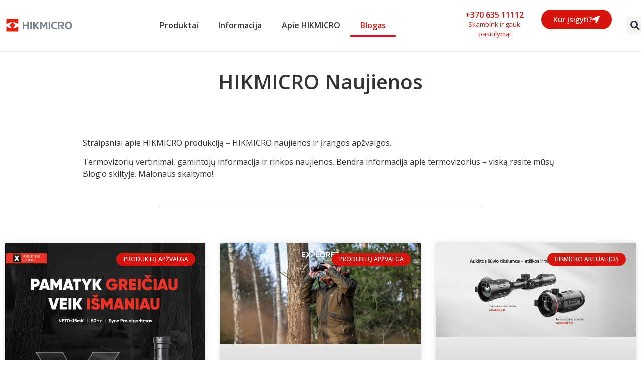

--- FILE ---
content_type: text/html; charset=UTF-8
request_url: https://hikmicrotech.lt/blogas/
body_size: 37771
content:
<!doctype html>
<html lang="lt-LT">
<head><meta charset="UTF-8"><script>if(navigator.userAgent.match(/MSIE|Internet Explorer/i)||navigator.userAgent.match(/Trident\/7\..*?rv:11/i)){var href=document.location.href;if(!href.match(/[?&]nowprocket/)){if(href.indexOf("?")==-1){if(href.indexOf("#")==-1){document.location.href=href+"?nowprocket=1"}else{document.location.href=href.replace("#","?nowprocket=1#")}}else{if(href.indexOf("#")==-1){document.location.href=href+"&nowprocket=1"}else{document.location.href=href.replace("#","&nowprocket=1#")}}}}</script><script>class RocketLazyLoadScripts{constructor(){this.v="1.2.3",this.triggerEvents=["keydown","mousedown","mousemove","touchmove","touchstart","touchend","wheel"],this.userEventHandler=this._triggerListener.bind(this),this.touchStartHandler=this._onTouchStart.bind(this),this.touchMoveHandler=this._onTouchMove.bind(this),this.touchEndHandler=this._onTouchEnd.bind(this),this.clickHandler=this._onClick.bind(this),this.interceptedClicks=[],window.addEventListener("pageshow",t=>{this.persisted=t.persisted}),window.addEventListener("DOMContentLoaded",()=>{this._preconnect3rdParties()}),this.delayedScripts={normal:[],async:[],defer:[]},this.trash=[],this.allJQueries=[]}_addUserInteractionListener(t){if(document.hidden){t._triggerListener();return}this.triggerEvents.forEach(e=>window.addEventListener(e,t.userEventHandler,{passive:!0})),window.addEventListener("touchstart",t.touchStartHandler,{passive:!0}),window.addEventListener("mousedown",t.touchStartHandler),document.addEventListener("visibilitychange",t.userEventHandler)}_removeUserInteractionListener(){this.triggerEvents.forEach(t=>window.removeEventListener(t,this.userEventHandler,{passive:!0})),document.removeEventListener("visibilitychange",this.userEventHandler)}_onTouchStart(t){"HTML"!==t.target.tagName&&(window.addEventListener("touchend",this.touchEndHandler),window.addEventListener("mouseup",this.touchEndHandler),window.addEventListener("touchmove",this.touchMoveHandler,{passive:!0}),window.addEventListener("mousemove",this.touchMoveHandler),t.target.addEventListener("click",this.clickHandler),this._renameDOMAttribute(t.target,"onclick","rocket-onclick"),this._pendingClickStarted())}_onTouchMove(t){window.removeEventListener("touchend",this.touchEndHandler),window.removeEventListener("mouseup",this.touchEndHandler),window.removeEventListener("touchmove",this.touchMoveHandler,{passive:!0}),window.removeEventListener("mousemove",this.touchMoveHandler),t.target.removeEventListener("click",this.clickHandler),this._renameDOMAttribute(t.target,"rocket-onclick","onclick"),this._pendingClickFinished()}_onTouchEnd(t){window.removeEventListener("touchend",this.touchEndHandler),window.removeEventListener("mouseup",this.touchEndHandler),window.removeEventListener("touchmove",this.touchMoveHandler,{passive:!0}),window.removeEventListener("mousemove",this.touchMoveHandler)}_onClick(t){t.target.removeEventListener("click",this.clickHandler),this._renameDOMAttribute(t.target,"rocket-onclick","onclick"),this.interceptedClicks.push(t),t.preventDefault(),t.stopPropagation(),t.stopImmediatePropagation(),this._pendingClickFinished()}_replayClicks(){window.removeEventListener("touchstart",this.touchStartHandler,{passive:!0}),window.removeEventListener("mousedown",this.touchStartHandler),this.interceptedClicks.forEach(t=>{t.target.dispatchEvent(new MouseEvent("click",{view:t.view,bubbles:!0,cancelable:!0}))})}_waitForPendingClicks(){return new Promise(t=>{this._isClickPending?this._pendingClickFinished=t:t()})}_pendingClickStarted(){this._isClickPending=!0}_pendingClickFinished(){this._isClickPending=!1}_renameDOMAttribute(t,e,r){t.hasAttribute&&t.hasAttribute(e)&&(event.target.setAttribute(r,event.target.getAttribute(e)),event.target.removeAttribute(e))}_triggerListener(){this._removeUserInteractionListener(this),"loading"===document.readyState?document.addEventListener("DOMContentLoaded",this._loadEverythingNow.bind(this)):this._loadEverythingNow()}_preconnect3rdParties(){let t=[];document.querySelectorAll("script[type=rocketlazyloadscript]").forEach(e=>{if(e.hasAttribute("src")){let r=new URL(e.src).origin;r!==location.origin&&t.push({src:r,crossOrigin:e.crossOrigin||"module"===e.getAttribute("data-rocket-type")})}}),t=[...new Map(t.map(t=>[JSON.stringify(t),t])).values()],this._batchInjectResourceHints(t,"preconnect")}async _loadEverythingNow(){this.lastBreath=Date.now(),this._delayEventListeners(this),this._delayJQueryReady(this),this._handleDocumentWrite(),this._registerAllDelayedScripts(),this._preloadAllScripts(),await this._loadScriptsFromList(this.delayedScripts.normal),await this._loadScriptsFromList(this.delayedScripts.defer),await this._loadScriptsFromList(this.delayedScripts.async);try{await this._triggerDOMContentLoaded(),await this._triggerWindowLoad()}catch(t){console.error(t)}window.dispatchEvent(new Event("rocket-allScriptsLoaded")),this._waitForPendingClicks().then(()=>{this._replayClicks()}),this._emptyTrash()}_registerAllDelayedScripts(){document.querySelectorAll("script[type=rocketlazyloadscript]").forEach(t=>{t.hasAttribute("data-rocket-src")?t.hasAttribute("async")&&!1!==t.async?this.delayedScripts.async.push(t):t.hasAttribute("defer")&&!1!==t.defer||"module"===t.getAttribute("data-rocket-type")?this.delayedScripts.defer.push(t):this.delayedScripts.normal.push(t):this.delayedScripts.normal.push(t)})}async _transformScript(t){return new Promise((await this._littleBreath(),navigator.userAgent.indexOf("Firefox/")>0||""===navigator.vendor)?e=>{let r=document.createElement("script");[...t.attributes].forEach(t=>{let e=t.nodeName;"type"!==e&&("data-rocket-type"===e&&(e="type"),"data-rocket-src"===e&&(e="src"),r.setAttribute(e,t.nodeValue))}),t.text&&(r.text=t.text),r.hasAttribute("src")?(r.addEventListener("load",e),r.addEventListener("error",e)):(r.text=t.text,e());try{t.parentNode.replaceChild(r,t)}catch(i){e()}}:async e=>{function r(){t.setAttribute("data-rocket-status","failed"),e()}try{let i=t.getAttribute("data-rocket-type"),n=t.getAttribute("data-rocket-src");t.text,i?(t.type=i,t.removeAttribute("data-rocket-type")):t.removeAttribute("type"),t.addEventListener("load",function r(){t.setAttribute("data-rocket-status","executed"),e()}),t.addEventListener("error",r),n?(t.removeAttribute("data-rocket-src"),t.src=n):t.src="data:text/javascript;base64,"+window.btoa(unescape(encodeURIComponent(t.text)))}catch(s){r()}})}async _loadScriptsFromList(t){let e=t.shift();return e&&e.isConnected?(await this._transformScript(e),this._loadScriptsFromList(t)):Promise.resolve()}_preloadAllScripts(){this._batchInjectResourceHints([...this.delayedScripts.normal,...this.delayedScripts.defer,...this.delayedScripts.async],"preload")}_batchInjectResourceHints(t,e){var r=document.createDocumentFragment();t.forEach(t=>{let i=t.getAttribute&&t.getAttribute("data-rocket-src")||t.src;if(i){let n=document.createElement("link");n.href=i,n.rel=e,"preconnect"!==e&&(n.as="script"),t.getAttribute&&"module"===t.getAttribute("data-rocket-type")&&(n.crossOrigin=!0),t.crossOrigin&&(n.crossOrigin=t.crossOrigin),t.integrity&&(n.integrity=t.integrity),r.appendChild(n),this.trash.push(n)}}),document.head.appendChild(r)}_delayEventListeners(t){let e={};function r(t,r){!function t(r){!e[r]&&(e[r]={originalFunctions:{add:r.addEventListener,remove:r.removeEventListener},eventsToRewrite:[]},r.addEventListener=function(){arguments[0]=i(arguments[0]),e[r].originalFunctions.add.apply(r,arguments)},r.removeEventListener=function(){arguments[0]=i(arguments[0]),e[r].originalFunctions.remove.apply(r,arguments)});function i(t){return e[r].eventsToRewrite.indexOf(t)>=0?"rocket-"+t:t}}(t),e[t].eventsToRewrite.push(r)}function i(t,e){let r=t[e];Object.defineProperty(t,e,{get:()=>r||function(){},set(i){t["rocket"+e]=r=i}})}r(document,"DOMContentLoaded"),r(window,"DOMContentLoaded"),r(window,"load"),r(window,"pageshow"),r(document,"readystatechange"),i(document,"onreadystatechange"),i(window,"onload"),i(window,"onpageshow")}_delayJQueryReady(t){let e;function r(r){if(r&&r.fn&&!t.allJQueries.includes(r)){r.fn.ready=r.fn.init.prototype.ready=function(e){return t.domReadyFired?e.bind(document)(r):document.addEventListener("rocket-DOMContentLoaded",()=>e.bind(document)(r)),r([])};let i=r.fn.on;r.fn.on=r.fn.init.prototype.on=function(){if(this[0]===window){function t(t){return t.split(" ").map(t=>"load"===t||0===t.indexOf("load.")?"rocket-jquery-load":t).join(" ")}"string"==typeof arguments[0]||arguments[0]instanceof String?arguments[0]=t(arguments[0]):"object"==typeof arguments[0]&&Object.keys(arguments[0]).forEach(e=>{let r=arguments[0][e];delete arguments[0][e],arguments[0][t(e)]=r})}return i.apply(this,arguments),this},t.allJQueries.push(r)}e=r}r(window.jQuery),Object.defineProperty(window,"jQuery",{get:()=>e,set(t){r(t)}})}async _triggerDOMContentLoaded(){this.domReadyFired=!0,await this._littleBreath(),document.dispatchEvent(new Event("rocket-DOMContentLoaded")),await this._littleBreath(),window.dispatchEvent(new Event("rocket-DOMContentLoaded")),await this._littleBreath(),document.dispatchEvent(new Event("rocket-readystatechange")),await this._littleBreath(),document.rocketonreadystatechange&&document.rocketonreadystatechange()}async _triggerWindowLoad(){await this._littleBreath(),window.dispatchEvent(new Event("rocket-load")),await this._littleBreath(),window.rocketonload&&window.rocketonload(),await this._littleBreath(),this.allJQueries.forEach(t=>t(window).trigger("rocket-jquery-load")),await this._littleBreath();let t=new Event("rocket-pageshow");t.persisted=this.persisted,window.dispatchEvent(t),await this._littleBreath(),window.rocketonpageshow&&window.rocketonpageshow({persisted:this.persisted})}_handleDocumentWrite(){let t=new Map;document.write=document.writeln=function(e){let r=document.currentScript;r||console.error("WPRocket unable to document.write this: "+e);let i=document.createRange(),n=r.parentElement,s=t.get(r);void 0===s&&(s=r.nextSibling,t.set(r,s));let a=document.createDocumentFragment();i.setStart(a,0),a.appendChild(i.createContextualFragment(e)),n.insertBefore(a,s)}}async _littleBreath(){Date.now()-this.lastBreath>45&&(await this._requestAnimFrame(),this.lastBreath=Date.now())}async _requestAnimFrame(){return document.hidden?new Promise(t=>setTimeout(t)):new Promise(t=>requestAnimationFrame(t))}_emptyTrash(){this.trash.forEach(t=>t.remove())}static run(){let t=new RocketLazyLoadScripts;t._addUserInteractionListener(t)}}RocketLazyLoadScripts.run();</script>
	
	<script type="rocketlazyloadscript" id="mcjs">!function(c,h,i,m,p){m=c.createElement(h),p=c.getElementsByTagName(h)[0],m.async=1,m.src=i,p.parentNode.insertBefore(m,p)}(document,"script","https://chimpstatic.com/mcjs-connected/js/users/ed27e26e51e805bde55d72dbe/540b99bc7b5646326358c00eb.js");</script>
	
<!-- Google Tag Manager -->
<script type="rocketlazyloadscript">(function(w,d,s,l,i){w[l]=w[l]||[];w[l].push({'gtm.start':
new Date().getTime(),event:'gtm.js'});var f=d.getElementsByTagName(s)[0],
j=d.createElement(s),dl=l!='dataLayer'?'&l='+l:'';j.async=true;j.src=
'https://www.googletagmanager.com/gtm.js?id='+i+dl;f.parentNode.insertBefore(j,f);
})(window,document,'script','dataLayer','GTM-55FQZL33');</script>
<!-- End Google Tag Manager -->
	
<!-- Google tag (gtag.js) -->
<script type="rocketlazyloadscript" async data-rocket-src="https://www.googletagmanager.com/gtag/js?id=GTM-55FQZL33"></script>
<script type="rocketlazyloadscript">
  window.dataLayer = window.dataLayer || [];
  function gtag(){dataLayer.push(arguments);}
  gtag('js', new Date());

  gtag('config', 'GTM-55FQZL33');
</script>
	
<meta name="google-site-verification" content="EI7IFu7iqpxZPZXOwAC75VqPI2GD7UP04EheSTclTfQ" />
	
	
	<meta name="viewport" content="width=device-width, initial-scale=1">
	<link rel="profile" href="https://gmpg.org/xfn/11">
	<meta name='robots' content='index, follow, max-image-preview:large, max-snippet:-1, max-video-preview:-1' />
<script type="rocketlazyloadscript" data-minify="1" id="cookieyes" data-rocket-type="text/javascript" data-rocket-src="https://hikmicrotech.lt/wp-content/cache/min/1/client_data/2a7fdf80c1578283cd87d74b/script.js?ver=1734360956" defer></script>
	<!-- This site is optimized with the Yoast SEO Premium plugin v20.6 (Yoast SEO v20.6) - https://yoast.com/wordpress/plugins/seo/ -->
	<title>Blogas - HikmicroTech.lt - HIKMICRO Termovizoriai</title>
	<meta name="description" content="HIKMICRO naujienos, apžvalgos ir straipsniai. Produktų vertinimai ir atsiliepimai. Termovizorių ir naktinio matymo įrangos naujienos." />
	<link rel="canonical" href="https://hikmicrotech.lt/blogas/" />
	<meta property="og:locale" content="lt_LT" />
	<meta property="og:type" content="article" />
	<meta property="og:title" content="Blogas" />
	<meta property="og:description" content="HIKMICRO naujienos, apžvalgos ir straipsniai. Produktų vertinimai ir atsiliepimai. Termovizorių ir naktinio matymo įrangos naujienos." />
	<meta property="og:url" content="https://hikmicrotech.lt/blogas/" />
	<meta property="og:site_name" content="HikmicroTech.lt - HIKMICRO Termovizoriai" />
	<meta property="article:publisher" content="https://www.facebook.com/HikmicroTechLT" />
	<meta property="article:modified_time" content="2024-01-18T20:20:58+00:00" />
	<meta name="twitter:card" content="summary_large_image" />
	<meta name="twitter:label1" content="Est. reading time" />
	<meta name="twitter:data1" content="5 minutės" />
	<script type="application/ld+json" class="yoast-schema-graph">{"@context":"https://schema.org","@graph":[{"@type":"WebPage","@id":"https://hikmicrotech.lt/blogas/","url":"https://hikmicrotech.lt/blogas/","name":"Blogas - HikmicroTech.lt - HIKMICRO Termovizoriai","isPartOf":{"@id":"https://hikmicrotech.lt/#website"},"datePublished":"2023-04-19T07:37:18+00:00","dateModified":"2024-01-18T20:20:58+00:00","description":"HIKMICRO naujienos, apžvalgos ir straipsniai. Produktų vertinimai ir atsiliepimai. Termovizorių ir naktinio matymo įrangos naujienos.","breadcrumb":{"@id":"https://hikmicrotech.lt/blogas/#breadcrumb"},"inLanguage":"lt-LT","potentialAction":[{"@type":"ReadAction","target":["https://hikmicrotech.lt/blogas/"]}]},{"@type":"BreadcrumbList","@id":"https://hikmicrotech.lt/blogas/#breadcrumb","itemListElement":[{"@type":"ListItem","position":1,"name":"Home","item":"https://hikmicrotech.lt/"},{"@type":"ListItem","position":2,"name":"Blogas"}]},{"@type":"WebSite","@id":"https://hikmicrotech.lt/#website","url":"https://hikmicrotech.lt/","name":"HikmicroTech.lt - HIKMICRO Termovizoriai","description":"HIKMICRO Termovizoriai","publisher":{"@id":"https://hikmicrotech.lt/#organization"},"alternateName":"HIKMICRO Termovizoriai","potentialAction":[{"@type":"SearchAction","target":{"@type":"EntryPoint","urlTemplate":"https://hikmicrotech.lt/?s={search_term_string}"},"query-input":"required name=search_term_string"}],"inLanguage":"lt-LT"},{"@type":"Organization","@id":"https://hikmicrotech.lt/#organization","name":"HikmicroTech.lt - HIKMICRO Termovizoriai","url":"https://hikmicrotech.lt/","logo":{"@type":"ImageObject","inLanguage":"lt-LT","@id":"https://hikmicrotech.lt/#/schema/logo/image/","url":"https://hikmicrotech.lt/wp-content/uploads/2023/05/hikmicro-lt.svg","contentUrl":"https://hikmicrotech.lt/wp-content/uploads/2023/05/hikmicro-lt.svg","width":481,"height":113,"caption":"HikmicroTech.lt - HIKMICRO Termovizoriai"},"image":{"@id":"https://hikmicrotech.lt/#/schema/logo/image/"},"sameAs":["https://www.facebook.com/HikmicroTechLT"]}]}</script>
	<!-- / Yoast SEO Premium plugin. -->


<link rel="alternate" type="application/rss+xml" title="HikmicroTech.lt - HIKMICRO Termovizoriai &raquo; Įrašų RSS srautas" href="https://hikmicrotech.lt/feed/" />
<link rel="alternate" type="application/rss+xml" title="HikmicroTech.lt - HIKMICRO Termovizoriai &raquo; Komentarų RSS srautas" href="https://hikmicrotech.lt/comments/feed/" />
<script type="rocketlazyloadscript">
window._wpemojiSettings = {"baseUrl":"https:\/\/s.w.org\/images\/core\/emoji\/14.0.0\/72x72\/","ext":".png","svgUrl":"https:\/\/s.w.org\/images\/core\/emoji\/14.0.0\/svg\/","svgExt":".svg","source":{"concatemoji":"https:\/\/hikmicrotech.lt\/wp-includes\/js\/wp-emoji-release.min.js?ver=6.4.7"}};
/*! This file is auto-generated */
!function(i,n){var o,s,e;function c(e){try{var t={supportTests:e,timestamp:(new Date).valueOf()};sessionStorage.setItem(o,JSON.stringify(t))}catch(e){}}function p(e,t,n){e.clearRect(0,0,e.canvas.width,e.canvas.height),e.fillText(t,0,0);var t=new Uint32Array(e.getImageData(0,0,e.canvas.width,e.canvas.height).data),r=(e.clearRect(0,0,e.canvas.width,e.canvas.height),e.fillText(n,0,0),new Uint32Array(e.getImageData(0,0,e.canvas.width,e.canvas.height).data));return t.every(function(e,t){return e===r[t]})}function u(e,t,n){switch(t){case"flag":return n(e,"\ud83c\udff3\ufe0f\u200d\u26a7\ufe0f","\ud83c\udff3\ufe0f\u200b\u26a7\ufe0f")?!1:!n(e,"\ud83c\uddfa\ud83c\uddf3","\ud83c\uddfa\u200b\ud83c\uddf3")&&!n(e,"\ud83c\udff4\udb40\udc67\udb40\udc62\udb40\udc65\udb40\udc6e\udb40\udc67\udb40\udc7f","\ud83c\udff4\u200b\udb40\udc67\u200b\udb40\udc62\u200b\udb40\udc65\u200b\udb40\udc6e\u200b\udb40\udc67\u200b\udb40\udc7f");case"emoji":return!n(e,"\ud83e\udef1\ud83c\udffb\u200d\ud83e\udef2\ud83c\udfff","\ud83e\udef1\ud83c\udffb\u200b\ud83e\udef2\ud83c\udfff")}return!1}function f(e,t,n){var r="undefined"!=typeof WorkerGlobalScope&&self instanceof WorkerGlobalScope?new OffscreenCanvas(300,150):i.createElement("canvas"),a=r.getContext("2d",{willReadFrequently:!0}),o=(a.textBaseline="top",a.font="600 32px Arial",{});return e.forEach(function(e){o[e]=t(a,e,n)}),o}function t(e){var t=i.createElement("script");t.src=e,t.defer=!0,i.head.appendChild(t)}"undefined"!=typeof Promise&&(o="wpEmojiSettingsSupports",s=["flag","emoji"],n.supports={everything:!0,everythingExceptFlag:!0},e=new Promise(function(e){i.addEventListener("DOMContentLoaded",e,{once:!0})}),new Promise(function(t){var n=function(){try{var e=JSON.parse(sessionStorage.getItem(o));if("object"==typeof e&&"number"==typeof e.timestamp&&(new Date).valueOf()<e.timestamp+604800&&"object"==typeof e.supportTests)return e.supportTests}catch(e){}return null}();if(!n){if("undefined"!=typeof Worker&&"undefined"!=typeof OffscreenCanvas&&"undefined"!=typeof URL&&URL.createObjectURL&&"undefined"!=typeof Blob)try{var e="postMessage("+f.toString()+"("+[JSON.stringify(s),u.toString(),p.toString()].join(",")+"));",r=new Blob([e],{type:"text/javascript"}),a=new Worker(URL.createObjectURL(r),{name:"wpTestEmojiSupports"});return void(a.onmessage=function(e){c(n=e.data),a.terminate(),t(n)})}catch(e){}c(n=f(s,u,p))}t(n)}).then(function(e){for(var t in e)n.supports[t]=e[t],n.supports.everything=n.supports.everything&&n.supports[t],"flag"!==t&&(n.supports.everythingExceptFlag=n.supports.everythingExceptFlag&&n.supports[t]);n.supports.everythingExceptFlag=n.supports.everythingExceptFlag&&!n.supports.flag,n.DOMReady=!1,n.readyCallback=function(){n.DOMReady=!0}}).then(function(){return e}).then(function(){var e;n.supports.everything||(n.readyCallback(),(e=n.source||{}).concatemoji?t(e.concatemoji):e.wpemoji&&e.twemoji&&(t(e.twemoji),t(e.wpemoji)))}))}((window,document),window._wpemojiSettings);
</script>
<style id='wp-emoji-styles-inline-css'>

	img.wp-smiley, img.emoji {
		display: inline !important;
		border: none !important;
		box-shadow: none !important;
		height: 1em !important;
		width: 1em !important;
		margin: 0 0.07em !important;
		vertical-align: -0.1em !important;
		background: none !important;
		padding: 0 !important;
	}
</style>
<style id='classic-theme-styles-inline-css'>
/*! This file is auto-generated */
.wp-block-button__link{color:#fff;background-color:#32373c;border-radius:9999px;box-shadow:none;text-decoration:none;padding:calc(.667em + 2px) calc(1.333em + 2px);font-size:1.125em}.wp-block-file__button{background:#32373c;color:#fff;text-decoration:none}
</style>
<style id='global-styles-inline-css'>
body{--wp--preset--color--black: #000000;--wp--preset--color--cyan-bluish-gray: #abb8c3;--wp--preset--color--white: #ffffff;--wp--preset--color--pale-pink: #f78da7;--wp--preset--color--vivid-red: #cf2e2e;--wp--preset--color--luminous-vivid-orange: #ff6900;--wp--preset--color--luminous-vivid-amber: #fcb900;--wp--preset--color--light-green-cyan: #7bdcb5;--wp--preset--color--vivid-green-cyan: #00d084;--wp--preset--color--pale-cyan-blue: #8ed1fc;--wp--preset--color--vivid-cyan-blue: #0693e3;--wp--preset--color--vivid-purple: #9b51e0;--wp--preset--gradient--vivid-cyan-blue-to-vivid-purple: linear-gradient(135deg,rgba(6,147,227,1) 0%,rgb(155,81,224) 100%);--wp--preset--gradient--light-green-cyan-to-vivid-green-cyan: linear-gradient(135deg,rgb(122,220,180) 0%,rgb(0,208,130) 100%);--wp--preset--gradient--luminous-vivid-amber-to-luminous-vivid-orange: linear-gradient(135deg,rgba(252,185,0,1) 0%,rgba(255,105,0,1) 100%);--wp--preset--gradient--luminous-vivid-orange-to-vivid-red: linear-gradient(135deg,rgba(255,105,0,1) 0%,rgb(207,46,46) 100%);--wp--preset--gradient--very-light-gray-to-cyan-bluish-gray: linear-gradient(135deg,rgb(238,238,238) 0%,rgb(169,184,195) 100%);--wp--preset--gradient--cool-to-warm-spectrum: linear-gradient(135deg,rgb(74,234,220) 0%,rgb(151,120,209) 20%,rgb(207,42,186) 40%,rgb(238,44,130) 60%,rgb(251,105,98) 80%,rgb(254,248,76) 100%);--wp--preset--gradient--blush-light-purple: linear-gradient(135deg,rgb(255,206,236) 0%,rgb(152,150,240) 100%);--wp--preset--gradient--blush-bordeaux: linear-gradient(135deg,rgb(254,205,165) 0%,rgb(254,45,45) 50%,rgb(107,0,62) 100%);--wp--preset--gradient--luminous-dusk: linear-gradient(135deg,rgb(255,203,112) 0%,rgb(199,81,192) 50%,rgb(65,88,208) 100%);--wp--preset--gradient--pale-ocean: linear-gradient(135deg,rgb(255,245,203) 0%,rgb(182,227,212) 50%,rgb(51,167,181) 100%);--wp--preset--gradient--electric-grass: linear-gradient(135deg,rgb(202,248,128) 0%,rgb(113,206,126) 100%);--wp--preset--gradient--midnight: linear-gradient(135deg,rgb(2,3,129) 0%,rgb(40,116,252) 100%);--wp--preset--font-size--small: 13px;--wp--preset--font-size--medium: 20px;--wp--preset--font-size--large: 36px;--wp--preset--font-size--x-large: 42px;--wp--preset--spacing--20: 0.44rem;--wp--preset--spacing--30: 0.67rem;--wp--preset--spacing--40: 1rem;--wp--preset--spacing--50: 1.5rem;--wp--preset--spacing--60: 2.25rem;--wp--preset--spacing--70: 3.38rem;--wp--preset--spacing--80: 5.06rem;--wp--preset--shadow--natural: 6px 6px 9px rgba(0, 0, 0, 0.2);--wp--preset--shadow--deep: 12px 12px 50px rgba(0, 0, 0, 0.4);--wp--preset--shadow--sharp: 6px 6px 0px rgba(0, 0, 0, 0.2);--wp--preset--shadow--outlined: 6px 6px 0px -3px rgba(255, 255, 255, 1), 6px 6px rgba(0, 0, 0, 1);--wp--preset--shadow--crisp: 6px 6px 0px rgba(0, 0, 0, 1);}:where(.is-layout-flex){gap: 0.5em;}:where(.is-layout-grid){gap: 0.5em;}body .is-layout-flow > .alignleft{float: left;margin-inline-start: 0;margin-inline-end: 2em;}body .is-layout-flow > .alignright{float: right;margin-inline-start: 2em;margin-inline-end: 0;}body .is-layout-flow > .aligncenter{margin-left: auto !important;margin-right: auto !important;}body .is-layout-constrained > .alignleft{float: left;margin-inline-start: 0;margin-inline-end: 2em;}body .is-layout-constrained > .alignright{float: right;margin-inline-start: 2em;margin-inline-end: 0;}body .is-layout-constrained > .aligncenter{margin-left: auto !important;margin-right: auto !important;}body .is-layout-constrained > :where(:not(.alignleft):not(.alignright):not(.alignfull)){max-width: var(--wp--style--global--content-size);margin-left: auto !important;margin-right: auto !important;}body .is-layout-constrained > .alignwide{max-width: var(--wp--style--global--wide-size);}body .is-layout-flex{display: flex;}body .is-layout-flex{flex-wrap: wrap;align-items: center;}body .is-layout-flex > *{margin: 0;}body .is-layout-grid{display: grid;}body .is-layout-grid > *{margin: 0;}:where(.wp-block-columns.is-layout-flex){gap: 2em;}:where(.wp-block-columns.is-layout-grid){gap: 2em;}:where(.wp-block-post-template.is-layout-flex){gap: 1.25em;}:where(.wp-block-post-template.is-layout-grid){gap: 1.25em;}.has-black-color{color: var(--wp--preset--color--black) !important;}.has-cyan-bluish-gray-color{color: var(--wp--preset--color--cyan-bluish-gray) !important;}.has-white-color{color: var(--wp--preset--color--white) !important;}.has-pale-pink-color{color: var(--wp--preset--color--pale-pink) !important;}.has-vivid-red-color{color: var(--wp--preset--color--vivid-red) !important;}.has-luminous-vivid-orange-color{color: var(--wp--preset--color--luminous-vivid-orange) !important;}.has-luminous-vivid-amber-color{color: var(--wp--preset--color--luminous-vivid-amber) !important;}.has-light-green-cyan-color{color: var(--wp--preset--color--light-green-cyan) !important;}.has-vivid-green-cyan-color{color: var(--wp--preset--color--vivid-green-cyan) !important;}.has-pale-cyan-blue-color{color: var(--wp--preset--color--pale-cyan-blue) !important;}.has-vivid-cyan-blue-color{color: var(--wp--preset--color--vivid-cyan-blue) !important;}.has-vivid-purple-color{color: var(--wp--preset--color--vivid-purple) !important;}.has-black-background-color{background-color: var(--wp--preset--color--black) !important;}.has-cyan-bluish-gray-background-color{background-color: var(--wp--preset--color--cyan-bluish-gray) !important;}.has-white-background-color{background-color: var(--wp--preset--color--white) !important;}.has-pale-pink-background-color{background-color: var(--wp--preset--color--pale-pink) !important;}.has-vivid-red-background-color{background-color: var(--wp--preset--color--vivid-red) !important;}.has-luminous-vivid-orange-background-color{background-color: var(--wp--preset--color--luminous-vivid-orange) !important;}.has-luminous-vivid-amber-background-color{background-color: var(--wp--preset--color--luminous-vivid-amber) !important;}.has-light-green-cyan-background-color{background-color: var(--wp--preset--color--light-green-cyan) !important;}.has-vivid-green-cyan-background-color{background-color: var(--wp--preset--color--vivid-green-cyan) !important;}.has-pale-cyan-blue-background-color{background-color: var(--wp--preset--color--pale-cyan-blue) !important;}.has-vivid-cyan-blue-background-color{background-color: var(--wp--preset--color--vivid-cyan-blue) !important;}.has-vivid-purple-background-color{background-color: var(--wp--preset--color--vivid-purple) !important;}.has-black-border-color{border-color: var(--wp--preset--color--black) !important;}.has-cyan-bluish-gray-border-color{border-color: var(--wp--preset--color--cyan-bluish-gray) !important;}.has-white-border-color{border-color: var(--wp--preset--color--white) !important;}.has-pale-pink-border-color{border-color: var(--wp--preset--color--pale-pink) !important;}.has-vivid-red-border-color{border-color: var(--wp--preset--color--vivid-red) !important;}.has-luminous-vivid-orange-border-color{border-color: var(--wp--preset--color--luminous-vivid-orange) !important;}.has-luminous-vivid-amber-border-color{border-color: var(--wp--preset--color--luminous-vivid-amber) !important;}.has-light-green-cyan-border-color{border-color: var(--wp--preset--color--light-green-cyan) !important;}.has-vivid-green-cyan-border-color{border-color: var(--wp--preset--color--vivid-green-cyan) !important;}.has-pale-cyan-blue-border-color{border-color: var(--wp--preset--color--pale-cyan-blue) !important;}.has-vivid-cyan-blue-border-color{border-color: var(--wp--preset--color--vivid-cyan-blue) !important;}.has-vivid-purple-border-color{border-color: var(--wp--preset--color--vivid-purple) !important;}.has-vivid-cyan-blue-to-vivid-purple-gradient-background{background: var(--wp--preset--gradient--vivid-cyan-blue-to-vivid-purple) !important;}.has-light-green-cyan-to-vivid-green-cyan-gradient-background{background: var(--wp--preset--gradient--light-green-cyan-to-vivid-green-cyan) !important;}.has-luminous-vivid-amber-to-luminous-vivid-orange-gradient-background{background: var(--wp--preset--gradient--luminous-vivid-amber-to-luminous-vivid-orange) !important;}.has-luminous-vivid-orange-to-vivid-red-gradient-background{background: var(--wp--preset--gradient--luminous-vivid-orange-to-vivid-red) !important;}.has-very-light-gray-to-cyan-bluish-gray-gradient-background{background: var(--wp--preset--gradient--very-light-gray-to-cyan-bluish-gray) !important;}.has-cool-to-warm-spectrum-gradient-background{background: var(--wp--preset--gradient--cool-to-warm-spectrum) !important;}.has-blush-light-purple-gradient-background{background: var(--wp--preset--gradient--blush-light-purple) !important;}.has-blush-bordeaux-gradient-background{background: var(--wp--preset--gradient--blush-bordeaux) !important;}.has-luminous-dusk-gradient-background{background: var(--wp--preset--gradient--luminous-dusk) !important;}.has-pale-ocean-gradient-background{background: var(--wp--preset--gradient--pale-ocean) !important;}.has-electric-grass-gradient-background{background: var(--wp--preset--gradient--electric-grass) !important;}.has-midnight-gradient-background{background: var(--wp--preset--gradient--midnight) !important;}.has-small-font-size{font-size: var(--wp--preset--font-size--small) !important;}.has-medium-font-size{font-size: var(--wp--preset--font-size--medium) !important;}.has-large-font-size{font-size: var(--wp--preset--font-size--large) !important;}.has-x-large-font-size{font-size: var(--wp--preset--font-size--x-large) !important;}
.wp-block-navigation a:where(:not(.wp-element-button)){color: inherit;}
:where(.wp-block-post-template.is-layout-flex){gap: 1.25em;}:where(.wp-block-post-template.is-layout-grid){gap: 1.25em;}
:where(.wp-block-columns.is-layout-flex){gap: 2em;}:where(.wp-block-columns.is-layout-grid){gap: 2em;}
.wp-block-pullquote{font-size: 1.5em;line-height: 1.6;}
</style>
<link data-minify="1" rel='stylesheet' id='dashicons-css' href='https://hikmicrotech.lt/wp-content/cache/min/1/wp-includes/css/dashicons.min.css?ver=1734360955' media='all' />
<link data-minify="1" rel='stylesheet' id='to-top-css' href='https://hikmicrotech.lt/wp-content/cache/min/1/wp-content/plugins/to-top/public/css/to-top-public.css?ver=1734360955' media='all' />
<link data-minify="1" rel='stylesheet' id='woocommerce-layout-css' href='https://hikmicrotech.lt/wp-content/cache/min/1/wp-content/plugins/woocommerce/assets/css/woocommerce-layout.css?ver=1734360956' media='all' />
<link data-minify="1" rel='stylesheet' id='woocommerce-smallscreen-css' href='https://hikmicrotech.lt/wp-content/cache/min/1/wp-content/plugins/woocommerce/assets/css/woocommerce-smallscreen.css?ver=1734360956' media='only screen and (max-width: 768px)' />
<link data-minify="1" rel='stylesheet' id='woocommerce-general-css' href='https://hikmicrotech.lt/wp-content/cache/min/1/wp-content/plugins/woocommerce/assets/css/woocommerce.css?ver=1734360956' media='all' />
<style id='woocommerce-inline-inline-css'>
.woocommerce form .form-row .required { visibility: visible; }
</style>
<link rel='stylesheet' id='ivory-search-styles-css' href='https://hikmicrotech.lt/wp-content/plugins/add-search-to-menu/public/css/ivory-search.min.css?ver=5.5.4' media='all' />
<link rel='stylesheet' id='hello-elementor-css' href='https://hikmicrotech.lt/wp-content/themes/hello-elementor/style.min.css?ver=2.7.1' media='all' />
<link rel='stylesheet' id='hello-elementor-theme-style-css' href='https://hikmicrotech.lt/wp-content/themes/hello-elementor/theme.min.css?ver=2.7.1' media='all' />
<link rel='stylesheet' id='elementor-frontend-css' href='https://hikmicrotech.lt/wp-content/plugins/elementor/assets/css/frontend-lite.min.css?ver=3.23.1' media='all' />
<link rel='stylesheet' id='elementor-post-1353-css' href='https://hikmicrotech.lt/wp-content/uploads/elementor/css/post-1353.css?ver=1721655515' media='all' />
<link data-minify="1" rel='stylesheet' id='elementor-icons-css' href='https://hikmicrotech.lt/wp-content/cache/min/1/wp-content/plugins/elementor/assets/lib/eicons/css/elementor-icons.min.css?ver=1734360956' media='all' />
<link data-minify="1" rel='stylesheet' id='swiper-css' href='https://hikmicrotech.lt/wp-content/cache/min/1/wp-content/plugins/elementor/assets/lib/swiper/v8/css/swiper.min.css?ver=1734360956' media='all' />
<link rel='stylesheet' id='elementor-pro-css' href='https://hikmicrotech.lt/wp-content/plugins/elementor-pro/assets/css/frontend-lite.min.css?ver=3.22.1' media='all' />
<link rel='stylesheet' id='elementor-global-css' href='https://hikmicrotech.lt/wp-content/uploads/elementor/css/global.css?ver=1721655514' media='all' />
<link rel='stylesheet' id='elementor-post-112-css' href='https://hikmicrotech.lt/wp-content/uploads/elementor/css/post-112.css?ver=1721655515' media='all' />
<link rel='stylesheet' id='elementor-post-1351-css' href='https://hikmicrotech.lt/wp-content/uploads/elementor/css/post-1351.css?ver=1721655888' media='all' />
<link rel='stylesheet' id='elementor-post-25-css' href='https://hikmicrotech.lt/wp-content/uploads/elementor/css/post-25.css?ver=1763972765' media='all' />
<link rel='stylesheet' id='eael-general-css' href='https://hikmicrotech.lt/wp-content/plugins/essential-addons-for-elementor-lite/assets/front-end/css/view/general.min.css?ver=5.7.2' media='all' />
<style id='rocket-lazyload-inline-css'>
.rll-youtube-player{position:relative;padding-bottom:56.23%;height:0;overflow:hidden;max-width:100%;}.rll-youtube-player:focus-within{outline: 2px solid currentColor;outline-offset: 5px;}.rll-youtube-player iframe{position:absolute;top:0;left:0;width:100%;height:100%;z-index:100;background:0 0}.rll-youtube-player img{bottom:0;display:block;left:0;margin:auto;max-width:100%;width:100%;position:absolute;right:0;top:0;border:none;height:auto;-webkit-transition:.4s all;-moz-transition:.4s all;transition:.4s all}.rll-youtube-player img:hover{-webkit-filter:brightness(75%)}.rll-youtube-player .play{height:100%;width:100%;left:0;top:0;position:absolute;background:url(https://hikmicrotech.lt/wp-content/plugins/wp-rocket/assets/img/youtube.png) no-repeat center;background-color: transparent !important;cursor:pointer;border:none;}
</style>
<link rel='stylesheet' id='google-fonts-1-css' href='https://fonts.googleapis.com/css?family=Open+Sans%3A100%2C100italic%2C200%2C200italic%2C300%2C300italic%2C400%2C400italic%2C500%2C500italic%2C600%2C600italic%2C700%2C700italic%2C800%2C800italic%2C900%2C900italic&#038;display=swap&#038;subset=latin-ext&#038;ver=6.4.7' media='all' />
<link rel='stylesheet' id='elementor-icons-shared-0-css' href='https://hikmicrotech.lt/wp-content/plugins/elementor/assets/lib/font-awesome/css/fontawesome.min.css?ver=5.15.3' media='all' />
<link data-minify="1" rel='stylesheet' id='elementor-icons-fa-solid-css' href='https://hikmicrotech.lt/wp-content/cache/min/1/wp-content/plugins/elementor/assets/lib/font-awesome/css/solid.min.css?ver=1734360956' media='all' />
<link data-minify="1" rel='stylesheet' id='elementor-icons-fa-brands-css' href='https://hikmicrotech.lt/wp-content/cache/min/1/wp-content/plugins/elementor/assets/lib/font-awesome/css/brands.min.css?ver=1734360956' media='all' />
<link rel="preconnect" href="https://fonts.gstatic.com/" crossorigin><script src="https://hikmicrotech.lt/wp-includes/js/jquery/jquery.min.js?ver=3.7.1" id="jquery-core-js" defer></script>
<script src="https://hikmicrotech.lt/wp-includes/js/jquery/jquery-migrate.min.js?ver=3.4.1" id="jquery-migrate-js" defer></script>
<script id="to-top-js-extra">
var to_top_options = {"scroll_offset":"100","icon_opacity":"50","style":"icon","icon_type":"dashicons-arrow-up-alt2","icon_color":"#ffffff","icon_bg_color":"#e20000","icon_size":"30","border_radius":"50","image":"https:\/\/hikmicrotech.lt\/wp-content\/plugins\/to-top\/admin\/images\/default.png","image_width":"65","image_alt":"","location":"top-right","margin_x":"30","margin_y":"80","show_on_admin":"0","enable_autohide":"0","autohide_time":"2","enable_hide_small_device":"0","small_device_max_width":"640","reset":"0"};
</script>
<script type="rocketlazyloadscript" data-minify="1" async data-rocket-src="https://hikmicrotech.lt/wp-content/cache/min/1/wp-content/plugins/to-top/public/js/to-top-public.js?ver=1734360956" id="to-top-js"></script>
<script id="wp-optin-wheel-js-extra">
var wofVars = {"ajaxurl":"https:\/\/hikmicrotech.lt\/wp-admin\/admin-ajax.php"};
</script>
<script type="rocketlazyloadscript" data-rocket-src="https://hikmicrotech.lt/wp-content/plugins/wp-optin-wheel/public/js/public.min.js?ver=1.4.4" id="wp-optin-wheel-js" defer></script>
<link rel="https://api.w.org/" href="https://hikmicrotech.lt/wp-json/" /><link rel="alternate" type="application/json" href="https://hikmicrotech.lt/wp-json/wp/v2/pages/112" /><link rel="EditURI" type="application/rsd+xml" title="RSD" href="https://hikmicrotech.lt/xmlrpc.php?rsd" />
<meta name="generator" content="WordPress 6.4.7" />
<meta name="generator" content="WooCommerce 7.6.1" />
<link rel='shortlink' href='https://hikmicrotech.lt/?p=112' />
<link rel="alternate" type="application/json+oembed" href="https://hikmicrotech.lt/wp-json/oembed/1.0/embed?url=https%3A%2F%2Fhikmicrotech.lt%2Fblogas%2F" />
<link rel="alternate" type="text/xml+oembed" href="https://hikmicrotech.lt/wp-json/oembed/1.0/embed?url=https%3A%2F%2Fhikmicrotech.lt%2Fblogas%2F&#038;format=xml" />
<script type="rocketlazyloadscript" id='pixel-script-poptin' data-rocket-src='https://cdn.popt.in/pixel.js?id=5d533c4a4386f' async='true'></script> 	<noscript><style>.woocommerce-product-gallery{ opacity: 1 !important; }</style></noscript>
	<meta name="generator" content="Elementor 3.23.1; features: e_optimized_css_loading, additional_custom_breakpoints, e_lazyload; settings: css_print_method-external, google_font-enabled, font_display-swap">
			<style>
				.e-con.e-parent:nth-of-type(n+4):not(.e-lazyloaded):not(.e-no-lazyload),
				.e-con.e-parent:nth-of-type(n+4):not(.e-lazyloaded):not(.e-no-lazyload) * {
					background-image: none !important;
				}
				@media screen and (max-height: 1024px) {
					.e-con.e-parent:nth-of-type(n+3):not(.e-lazyloaded):not(.e-no-lazyload),
					.e-con.e-parent:nth-of-type(n+3):not(.e-lazyloaded):not(.e-no-lazyload) * {
						background-image: none !important;
					}
				}
				@media screen and (max-height: 640px) {
					.e-con.e-parent:nth-of-type(n+2):not(.e-lazyloaded):not(.e-no-lazyload),
					.e-con.e-parent:nth-of-type(n+2):not(.e-lazyloaded):not(.e-no-lazyload) * {
						background-image: none !important;
					}
				}
			</style>
			<link rel="icon" href="https://hikmicrotech.lt/wp-content/uploads/2023/12/favicon.png" sizes="32x32" />
<link rel="icon" href="https://hikmicrotech.lt/wp-content/uploads/2023/12/favicon.png" sizes="192x192" />
<link rel="apple-touch-icon" href="https://hikmicrotech.lt/wp-content/uploads/2023/12/favicon.png" />
<meta name="msapplication-TileImage" content="https://hikmicrotech.lt/wp-content/uploads/2023/12/favicon.png" />
		<style id="wp-custom-css">
			.spec {
    overflow-x:auto;
}

table td, table th {
    padding: 10px;
    line-height: ;
    vertical-align: top;
    border: 2px solid hsl(0deg 0% 82.34% / 50.2%);
}

table td p, table th p {
	margin-bottom: 0 !important;
	text-align: center;
}

table tbody>tr:nth-child(odd)>td, table tbody>tr:nth-child(odd)>th {
    background-color: white;
}

tr td:first-child {
	background: black
}

tr td:first-child {
	background: #e8e8e9 !important;
}

table tbody tr:first-child td {
	background: #e8e8e9 !important;
}

table pre {
	padding: 0 !important;
	margin: 0 !important;
}

.cky-notice .cky-title {
	font-size: 14px !important;
	font-weight: 400 !important;
}

.cky-title {
	font-weight: 600 !important;
	font-size: 18px !important;
}

		</style>
		<!-- To Top Custom CSS --><style type='text/css'>#to_top_scrollup {font-size: 30px; width: 30px; height: 30px;background-color: #e20000;-webkit-border-radius: 50%; -moz-border-radius: 50%; border-radius: 50%;right:30px;top:80px;}</style>			<style type="text/css">
					</style>
		<noscript><style id="rocket-lazyload-nojs-css">.rll-youtube-player, [data-lazy-src]{display:none !important;}</style></noscript><style id="wpforms-css-vars-root">
				:root {
					--wpforms-field-border-radius: 3px;
--wpforms-field-background-color: #ffffff;
--wpforms-field-border-color: rgba( 0, 0, 0, 0.25 );
--wpforms-field-text-color: rgba( 0, 0, 0, 0.7 );
--wpforms-label-color: rgba( 0, 0, 0, 0.85 );
--wpforms-label-sublabel-color: rgba( 0, 0, 0, 0.55 );
--wpforms-label-error-color: #d63637;
--wpforms-button-border-radius: 3px;
--wpforms-button-background-color: #066aab;
--wpforms-button-text-color: #ffffff;
--wpforms-field-size-input-height: 43px;
--wpforms-field-size-input-spacing: 15px;
--wpforms-field-size-font-size: 16px;
--wpforms-field-size-line-height: 19px;
--wpforms-field-size-padding-h: 14px;
--wpforms-field-size-checkbox-size: 16px;
--wpforms-field-size-sublabel-spacing: 5px;
--wpforms-field-size-icon-size: 1;
--wpforms-label-size-font-size: 16px;
--wpforms-label-size-line-height: 19px;
--wpforms-label-size-sublabel-font-size: 14px;
--wpforms-label-size-sublabel-line-height: 17px;
--wpforms-button-size-font-size: 17px;
--wpforms-button-size-height: 41px;
--wpforms-button-size-padding-h: 15px;
--wpforms-button-size-margin-top: 10px;

				}
			</style>	
	<!-- Meta Pixel Code -->
<script type="rocketlazyloadscript">
!function(f,b,e,v,n,t,s)
{if(f.fbq)return;n=f.fbq=function(){n.callMethod?
n.callMethod.apply(n,arguments):n.queue.push(arguments)};
if(!f._fbq)f._fbq=n;n.push=n;n.loaded=!0;n.version='2.0';
n.queue=[];t=b.createElement(e);t.async=!0;
t.src=v;s=b.getElementsByTagName(e)[0];
s.parentNode.insertBefore(t,s)}(window, document,'script',
'https://connect.facebook.net/en_US/fbevents.js');
fbq('init', '301978305577226');
fbq('track', 'PageView');
</script>
<noscript><img height="1" width="1" style="display:none"
src="https://www.facebook.com/tr?id=301978305577226&ev=PageView&noscript=1"
/></noscript>
<!-- End Meta Pixel Code -->
	
</head>
<body class="page-template page-template-elementor_header_footer page page-id-112 wp-custom-logo theme-hello-elementor woocommerce-no-js hello-elementor elementor-default elementor-template-full-width elementor-kit-1353 elementor-page elementor-page-112">

<!-- Google Tag Manager (noscript) -->
<noscript><iframe src="https://www.googletagmanager.com/ns.html?id=GTM-55FQZL33"
height="0" width="0" style="display:none;visibility:hidden"></iframe></noscript>
<!-- End Google Tag Manager (noscript) -->
	

<a class="skip-link screen-reader-text" href="#content">Eiti prie turinio</a>

		<div data-elementor-type="header" data-elementor-id="1351" class="elementor elementor-1351 elementor-location-header" data-elementor-post-type="elementor_library">
					<section class="elementor-section elementor-top-section elementor-element elementor-element-23281689 elementor-section-height-min-height elementor-section-content-middle test elementor-hidden-tablet elementor-hidden-mobile elementor-section-boxed elementor-section-height-default elementor-section-items-middle" data-id="23281689" data-element_type="section" data-settings="{&quot;sticky&quot;:&quot;top&quot;,&quot;sticky_on&quot;:[&quot;desktop&quot;,&quot;tablet&quot;,&quot;mobile&quot;],&quot;sticky_offset&quot;:0,&quot;sticky_effects_offset&quot;:0}">
							<div class="elementor-background-overlay"></div>
							<div class="elementor-container elementor-column-gap-default">
					<div class="elementor-column elementor-col-25 elementor-top-column elementor-element elementor-element-7354d5d2" data-id="7354d5d2" data-element_type="column">
			<div class="elementor-widget-wrap elementor-element-populated">
						<div class="elementor-element elementor-element-c94a2df elementor-widget elementor-widget-theme-site-logo elementor-widget-image" data-id="c94a2df" data-element_type="widget" data-widget_type="theme-site-logo.default">
				<div class="elementor-widget-container">
			<style>/*! elementor - v3.23.0 - 15-07-2024 */
.elementor-widget-image{text-align:center}.elementor-widget-image a{display:inline-block}.elementor-widget-image a img[src$=".svg"]{width:48px}.elementor-widget-image img{vertical-align:middle;display:inline-block}</style>						<a href="https://hikmicrotech.lt">
			<img width="150" height="35" src="data:image/svg+xml,%3Csvg%20xmlns='http://www.w3.org/2000/svg'%20viewBox='0%200%20150%2035'%3E%3C/svg%3E" class="attachment-thumbnail size-thumbnail wp-image-1700" alt="" data-lazy-src="https://hikmicrotech.lt/wp-content/uploads/2023/05/hikmicro-lt.svg" /><noscript><img width="150" height="35" src="https://hikmicrotech.lt/wp-content/uploads/2023/05/hikmicro-lt.svg" class="attachment-thumbnail size-thumbnail wp-image-1700" alt="" /></noscript>				</a>
									</div>
				</div>
					</div>
		</div>
				<div class="elementor-column elementor-col-25 elementor-top-column elementor-element elementor-element-2f3e060" data-id="2f3e060" data-element_type="column">
			<div class="elementor-widget-wrap elementor-element-populated">
						<div class="elementor-element elementor-element-3d14da9a elementor-nav-menu__align-center elementor-nav-menu--stretch elementor-widget__width-initial elementor-nav-menu--dropdown-tablet elementor-nav-menu__text-align-aside elementor-nav-menu--toggle elementor-nav-menu--burger elementor-widget elementor-widget-nav-menu" data-id="3d14da9a" data-element_type="widget" data-settings="{&quot;full_width&quot;:&quot;stretch&quot;,&quot;layout&quot;:&quot;horizontal&quot;,&quot;submenu_icon&quot;:{&quot;value&quot;:&quot;&lt;i class=\&quot;fas fa-caret-down\&quot;&gt;&lt;\/i&gt;&quot;,&quot;library&quot;:&quot;fa-solid&quot;},&quot;toggle&quot;:&quot;burger&quot;}" data-widget_type="nav-menu.default">
				<div class="elementor-widget-container">
			<link rel="stylesheet" href="https://hikmicrotech.lt/wp-content/plugins/elementor-pro/assets/css/widget-nav-menu.min.css">			<nav class="elementor-nav-menu--main elementor-nav-menu__container elementor-nav-menu--layout-horizontal e--pointer-underline e--animation-fade">
				<ul id="menu-1-3d14da9a" class="elementor-nav-menu"><li class="menu-item menu-item-type-post_type menu-item-object-page menu-item-has-children menu-item-1087"><a href="https://hikmicrotech.lt/produktai/" class="elementor-item">Produktai</a>
<ul class="sub-menu elementor-nav-menu--dropdown">
	<li class="menu-item menu-item-type-custom menu-item-object-custom menu-item-has-children menu-item-1128"><a href="#" class="elementor-sub-item elementor-item-anchor">Termovizoriniai Priedėliai &#8222;Clip-On&#8221;</a>
	<ul class="sub-menu elementor-nav-menu--dropdown">
		<li class="menu-item menu-item-type-custom menu-item-object-custom menu-item-6276"><a href="https://hikmicrotech.lt/produktas/thunder-3-0-priedelis/" class="elementor-sub-item">THUNDER 3.0</a></li>
		<li class="menu-item menu-item-type-custom menu-item-object-custom menu-item-3634"><a href="https://hikmicrotech.lt/produktas/hikmicro-thunder-2-0-clip-on/" class="elementor-sub-item">THUNDER 2.0</a></li>
		<li class="menu-item menu-item-type-custom menu-item-object-custom menu-item-1102"><a href="https://hikmicrotech.lt/produktas/thunder-pro-2" class="elementor-sub-item">THUNDER Pro</a></li>
	</ul>
</li>
	<li class="menu-item menu-item-type-custom menu-item-object-custom menu-item-has-children menu-item-1129"><a href="#" class="elementor-sub-item elementor-item-anchor">Naktinio Matymo Taikikliai (Skaitmeniniai)</a>
	<ul class="sub-menu elementor-nav-menu--dropdown">
		<li class="menu-item menu-item-type-custom menu-item-object-custom menu-item-4548"><a href="https://hikmicrotech.lt/produktas/alpex-4k/" class="elementor-sub-item">ALPEX 4K</a></li>
		<li class="menu-item menu-item-type-custom menu-item-object-custom menu-item-6981"><a href="https://hikmicrotech.lt/produktas/alpex-lite-taikiklis-pneumatiniams-sautuvams/" class="elementor-sub-item">ALPEX Lite</a></li>
		<li class="menu-item menu-item-type-custom menu-item-object-custom menu-item-1105"><a href="https://hikmicrotech.lt/produktas/cheetah" class="elementor-sub-item">CHEETAH</a></li>
		<li class="menu-item menu-item-type-custom menu-item-object-custom menu-item-1104"><a href="https://hikmicrotech.lt/produktas/alpex" class="elementor-sub-item">ALPEX</a></li>
	</ul>
</li>
	<li class="menu-item menu-item-type-custom menu-item-object-custom menu-item-has-children menu-item-1127"><a href="https://hikmicrotech.lt/termovizoriniai-taikikliai/" class="elementor-sub-item">Termovizoriniai Taikikliai</a>
	<ul class="sub-menu elementor-nav-menu--dropdown">
		<li class="menu-item menu-item-type-custom menu-item-object-custom menu-item-6344"><a href="https://hikmicrotech.lt/produktas/stellar-3-0-termotaikiklis/" class="elementor-sub-item">STELLAR 3.0</a></li>
		<li class="menu-item menu-item-type-custom menu-item-object-custom menu-item-5184"><a href="https://hikmicrotech.lt/produktas/stellar-2-0-termotaikiklis/" class="elementor-sub-item">STELLAR 2.0</a></li>
		<li class="menu-item menu-item-type-custom menu-item-object-custom menu-item-1099"><a href="https://hikmicrotech.lt/produktas/stellar/" class="elementor-sub-item">STELLAR</a></li>
		<li class="menu-item menu-item-type-custom menu-item-object-custom menu-item-4075"><a href="https://hikmicrotech.lt/produktas/panther-lrf-2/" class="elementor-sub-item">PANTHER LRF 2.0</a></li>
		<li class="menu-item menu-item-type-custom menu-item-object-custom menu-item-1100"><a href="https://hikmicrotech.lt/produktas/panther-lrf/" class="elementor-sub-item">PANTHER LRF</a></li>
		<li class="menu-item menu-item-type-custom menu-item-object-custom menu-item-1098"><a href="https://hikmicrotech.lt/produktas/thunder-pro/" class="elementor-sub-item">THUNDER Pro</a></li>
		<li class="menu-item menu-item-type-custom menu-item-object-custom menu-item-1097"><a href="https://hikmicrotech.lt/produktas/thunder/" class="elementor-sub-item">THUNDER</a></li>
	</ul>
</li>
	<li class="menu-item menu-item-type-custom menu-item-object-custom menu-item-has-children menu-item-1125"><a href="https://hikmicrotech.lt/termovizoriniai-monokuliarai/" class="elementor-sub-item">Termovizoriniai Monokuliarai</a>
	<ul class="sub-menu elementor-nav-menu--dropdown">
		<li class="menu-item menu-item-type-custom menu-item-object-custom menu-item-3574"><a href="https://hikmicrotech.lt/produktas/condor" class="elementor-sub-item">CONDOR LRF</a></li>
		<li class="menu-item menu-item-type-custom menu-item-object-custom menu-item-1091"><a href="https://hikmicrotech.lt/produktas/falcon/" class="elementor-sub-item">FALCON</a></li>
		<li class="menu-item menu-item-type-custom menu-item-object-custom menu-item-7122"><a href="https://hikmicrotech.lt/produktas/lynx-3-0/" class="elementor-sub-item">LYNX 3.0</a></li>
		<li class="menu-item menu-item-type-custom menu-item-object-custom menu-item-5268"><a href="https://hikmicrotech.lt/produktas/lynx-2-termovizorius/" class="elementor-sub-item">LYNX 2.0</a></li>
		<li class="menu-item menu-item-type-custom menu-item-object-custom menu-item-5256"><a href="https://hikmicrotech.lt/produktas/lynx-s-termovizorius-monokuliaras/" class="elementor-sub-item">LYNX Pro S</a></li>
		<li class="menu-item menu-item-type-custom menu-item-object-custom menu-item-1090"><a href="https://hikmicrotech.lt/produktas/lynx-pro" class="elementor-sub-item">LYNX Pro</a></li>
		<li class="menu-item menu-item-type-custom menu-item-object-custom menu-item-1089"><a href="https://hikmicrotech.lt/produktas/lynx/" class="elementor-sub-item">LYNX</a></li>
		<li class="menu-item menu-item-type-custom menu-item-object-custom menu-item-1092"><a href="https://hikmicrotech.lt/produktas/gryphon/" class="elementor-sub-item">GRYPHON</a></li>
		<li class="menu-item menu-item-type-custom menu-item-object-custom menu-item-1093"><a href="https://hikmicrotech.lt/produktas/gryphon-lrf/" class="elementor-sub-item">GRYPHON LRF</a></li>
	</ul>
</li>
	<li class="menu-item menu-item-type-custom menu-item-object-custom menu-item-has-children menu-item-1126"><a href="https://hikmicrotech.lt/termovizoriniai-ziuronai/" class="elementor-sub-item">Žiūronai</a>
	<ul class="sub-menu elementor-nav-menu--dropdown">
		<li class="menu-item menu-item-type-custom menu-item-object-custom menu-item-6469"><a href="https://hikmicrotech.lt/produktas/habrok-pro/" class="elementor-sub-item">HABROK Pro</a></li>
		<li class="menu-item menu-item-type-custom menu-item-object-custom menu-item-5722"><a href="https://hikmicrotech.lt/produktas/habrok-4k-ziuronai/" class="elementor-sub-item">HABROK 4K</a></li>
		<li class="menu-item menu-item-type-custom menu-item-object-custom menu-item-3887"><a href="https://hikmicrotech.lt/produktas/habrok/" class="elementor-sub-item">HABROK</a></li>
		<li class="menu-item menu-item-type-custom menu-item-object-custom menu-item-1095"><a href="https://hikmicrotech.lt/produktas/raptor/" class="elementor-sub-item">RAPTOR</a></li>
	</ul>
</li>
	<li class="menu-item menu-item-type-custom menu-item-object-custom menu-item-has-children menu-item-1130"><a href="#" class="elementor-sub-item elementor-item-anchor">Skaitmeninis Naktinio Matymo Priedėlis &#8222;Clip-On&#8221;</a>
	<ul class="sub-menu elementor-nav-menu--dropdown">
		<li class="menu-item menu-item-type-custom menu-item-object-custom menu-item-1107"><a href="https://hikmicrotech.lt/produktas/cheetah-2" class="elementor-sub-item">CHEETAH</a></li>
	</ul>
</li>
	<li class="menu-item menu-item-type-custom menu-item-object-custom menu-item-has-children menu-item-1131"><a href="#" class="elementor-sub-item elementor-item-anchor">Skaitmeninis Naktinio Matymo Monokuliaras</a>
	<ul class="sub-menu elementor-nav-menu--dropdown">
		<li class="menu-item menu-item-type-custom menu-item-object-custom menu-item-1109"><a href="https://hikmicrotech.lt/produktas/heimdal" class="elementor-sub-item">HEIMDAL</a></li>
	</ul>
</li>
	<li class="menu-item menu-item-type-taxonomy menu-item-object-product_cat menu-item-has-children menu-item-2997"><a href="https://hikmicrotech.lt/product-category/mobilaus-telefono-priedelis-termovizorius/" class="elementor-sub-item">Mobilaus Telefono Priedėlis &#8211; Termovizorius</a>
	<ul class="sub-menu elementor-nav-menu--dropdown">
		<li class="menu-item menu-item-type-custom menu-item-object-custom menu-item-6752"><a href="https://hikmicrotech.lt/produktas/mini2plus-v2/" class="elementor-sub-item">Mini2Plus V2 termovizorius telefonui</a></li>
		<li class="menu-item menu-item-type-custom menu-item-object-custom menu-item-4937"><a href="https://hikmicrotech.lt/produktas/mini2plus/" class="elementor-sub-item">Mini2Plus termovizorius telefonui</a></li>
		<li class="menu-item menu-item-type-post_type menu-item-object-product menu-item-2998"><a href="https://hikmicrotech.lt/produktas/explorer/" class="elementor-sub-item">EXPLORER</a></li>
	</ul>
</li>
	<li class="menu-item menu-item-type-custom menu-item-object-custom menu-item-has-children menu-item-1132"><a href="#" class="elementor-sub-item elementor-item-anchor">Programinė Įranga</a>
	<ul class="sub-menu elementor-nav-menu--dropdown">
		<li class="menu-item menu-item-type-custom menu-item-object-custom menu-item-1111"><a href="https://hikmicrotech.lt/produktas/hikmicro-sight" class="elementor-sub-item">HIKMICRO Sight Programėlė</a></li>
	</ul>
</li>
	<li class="menu-item menu-item-type-custom menu-item-object-custom menu-item-has-children menu-item-1387"><a href="#" class="elementor-sub-item elementor-item-anchor">Priedai</a>
	<ul class="sub-menu elementor-nav-menu--dropdown">
		<li class="menu-item menu-item-type-custom menu-item-object-custom menu-item-1388"><a href="https://hikmicrotech.lt/produktas/ir-torch" class="elementor-sub-item">IR Torch (Žibintuvėlis)</a></li>
		<li class="menu-item menu-item-type-custom menu-item-object-custom menu-item-1389"><a href="https://hikmicrotech.lt/produktas/ir-torch-bracket" class="elementor-sub-item">IR Torch Laikiklis</a></li>
		<li class="menu-item menu-item-type-custom menu-item-object-custom menu-item-1390"><a href="https://hikmicrotech.lt/produktas/rail" class="elementor-sub-item">Ginklo Bėgeliai</a></li>
		<li class="menu-item menu-item-type-custom menu-item-object-custom menu-item-1391"><a href="https://hikmicrotech.lt/produktas/ring" class="elementor-sub-item">Tvirtinimo Žiedai</a></li>
		<li class="menu-item menu-item-type-custom menu-item-object-custom menu-item-1392"><a href="https://hikmicrotech.lt/produktas/adapter" class="elementor-sub-item">THUNDER Adapterio Žiedas</a></li>
		<li class="menu-item menu-item-type-custom menu-item-object-custom menu-item-1393"><a href="https://hikmicrotech.lt/produktas/eyepiece" class="elementor-sub-item">HIKMICRO Okuliarai</a></li>
		<li class="menu-item menu-item-type-custom menu-item-object-custom menu-item-1394"><a href="https://hikmicrotech.lt/produktas/charger" class="elementor-sub-item">Įkrovikliai</a></li>
		<li class="menu-item menu-item-type-post_type menu-item-object-page menu-item-has-children menu-item-6307"><a href="https://hikmicrotech.lt/hikmicro-baterijos/" class="elementor-sub-item">HIKMICRO baterijos</a>
		<ul class="sub-menu elementor-nav-menu--dropdown">
			<li class="menu-item menu-item-type-custom menu-item-object-custom menu-item-1395"><a href="https://hikmicrotech.lt/produktas/battery" class="elementor-sub-item">DC3633 akumuliatorius</a></li>
			<li class="menu-item menu-item-type-custom menu-item-object-custom menu-item-6308"><a href="https://hikmicrotech.lt/produktas/baterija-hikmicro-3644dc/" class="elementor-sub-item">DC3644 akumuliatorius</a></li>
		</ul>
</li>
	</ul>
</li>
</ul>
</li>
<li class="menu-item menu-item-type-post_type menu-item-object-page menu-item-has-children menu-item-1114"><a href="https://hikmicrotech.lt/duk/" class="elementor-item">Informacija</a>
<ul class="sub-menu elementor-nav-menu--dropdown">
	<li class="menu-item menu-item-type-post_type menu-item-object-page menu-item-1115"><a href="https://hikmicrotech.lt/duk/" class="elementor-sub-item">Dažnai Užduodami Klausimai | DUK</a></li>
	<li class="menu-item menu-item-type-post_type menu-item-object-page menu-item-3990"><a href="https://hikmicrotech.lt/kur-isigyti/" class="elementor-sub-item">Kur įsigyti?</a></li>
	<li class="menu-item menu-item-type-post_type menu-item-object-page menu-item-5903"><a href="https://hikmicrotech.lt/hikmicro-prisaudymas/" class="elementor-sub-item">HIKMICRO prišaudymas</a></li>
	<li class="menu-item menu-item-type-post_type menu-item-object-post menu-item-4506"><a href="https://hikmicrotech.lt/hikmicro-termovizoriaus-atnaujinimas/" class="elementor-sub-item">HIKMICRO atnaujinimas</a></li>
	<li class="menu-item menu-item-type-post_type menu-item-object-page menu-item-3332"><a href="https://hikmicrotech.lt/garantija/" class="elementor-sub-item">HIKMICRO garantija</a></li>
	<li class="menu-item menu-item-type-post_type menu-item-object-page menu-item-3788"><a href="https://hikmicrotech.lt/sertifikatai/" class="elementor-sub-item">HIKMICRO sertifikatai</a></li>
	<li class="menu-item menu-item-type-post_type menu-item-object-page menu-item-3989"><a href="https://hikmicrotech.lt/termovizorius-issimoketinai/" class="elementor-sub-item">HIKMICRO įranga išsimokėtinai</a></li>
	<li class="menu-item menu-item-type-post_type menu-item-object-page menu-item-1116"><a href="https://hikmicrotech.lt/techniniu-charakteristiku-paaiskinimas/" class="elementor-sub-item">Techninės charakteristikos</a></li>
</ul>
</li>
<li class="menu-item menu-item-type-post_type menu-item-object-page menu-item-has-children menu-item-1112"><a href="https://hikmicrotech.lt/apie-mus/" class="elementor-item">Apie HIKMICRO</a>
<ul class="sub-menu elementor-nav-menu--dropdown">
	<li class="menu-item menu-item-type-custom menu-item-object-custom menu-item-5934"><a href="https://hikmicrotech.lt/apie-mus/" class="elementor-sub-item">HIKMICRO gamintojas</a></li>
	<li class="menu-item menu-item-type-post_type menu-item-object-page menu-item-3974"><a href="https://hikmicrotech.lt/uzklausa/" class="elementor-sub-item">Susisiekite su mumis</a></li>
	<li class="menu-item menu-item-type-post_type menu-item-object-page menu-item-1113"><a href="https://hikmicrotech.lt/tapkite-partneriu/" class="elementor-sub-item">Tapkite HIKMICRO partneriu</a></li>
</ul>
</li>
<li class="menu-item menu-item-type-post_type menu-item-object-page current-menu-item page_item page-item-112 current_page_item menu-item-1117"><a href="https://hikmicrotech.lt/blogas/" aria-current="page" class="elementor-item elementor-item-active">Blogas</a></li>
</ul>			</nav>
					<div class="elementor-menu-toggle" role="button" tabindex="0" aria-label="Menu Toggle" aria-expanded="false">
			<i aria-hidden="true" role="presentation" class="elementor-menu-toggle__icon--open eicon-menu-bar"></i><i aria-hidden="true" role="presentation" class="elementor-menu-toggle__icon--close eicon-close"></i>			<span class="elementor-screen-only">Menu</span>
		</div>
					<nav class="elementor-nav-menu--dropdown elementor-nav-menu__container" aria-hidden="true">
				<ul id="menu-2-3d14da9a" class="elementor-nav-menu"><li class="menu-item menu-item-type-post_type menu-item-object-page menu-item-has-children menu-item-1087"><a href="https://hikmicrotech.lt/produktai/" class="elementor-item" tabindex="-1">Produktai</a>
<ul class="sub-menu elementor-nav-menu--dropdown">
	<li class="menu-item menu-item-type-custom menu-item-object-custom menu-item-has-children menu-item-1128"><a href="#" class="elementor-sub-item elementor-item-anchor" tabindex="-1">Termovizoriniai Priedėliai &#8222;Clip-On&#8221;</a>
	<ul class="sub-menu elementor-nav-menu--dropdown">
		<li class="menu-item menu-item-type-custom menu-item-object-custom menu-item-6276"><a href="https://hikmicrotech.lt/produktas/thunder-3-0-priedelis/" class="elementor-sub-item" tabindex="-1">THUNDER 3.0</a></li>
		<li class="menu-item menu-item-type-custom menu-item-object-custom menu-item-3634"><a href="https://hikmicrotech.lt/produktas/hikmicro-thunder-2-0-clip-on/" class="elementor-sub-item" tabindex="-1">THUNDER 2.0</a></li>
		<li class="menu-item menu-item-type-custom menu-item-object-custom menu-item-1102"><a href="https://hikmicrotech.lt/produktas/thunder-pro-2" class="elementor-sub-item" tabindex="-1">THUNDER Pro</a></li>
	</ul>
</li>
	<li class="menu-item menu-item-type-custom menu-item-object-custom menu-item-has-children menu-item-1129"><a href="#" class="elementor-sub-item elementor-item-anchor" tabindex="-1">Naktinio Matymo Taikikliai (Skaitmeniniai)</a>
	<ul class="sub-menu elementor-nav-menu--dropdown">
		<li class="menu-item menu-item-type-custom menu-item-object-custom menu-item-4548"><a href="https://hikmicrotech.lt/produktas/alpex-4k/" class="elementor-sub-item" tabindex="-1">ALPEX 4K</a></li>
		<li class="menu-item menu-item-type-custom menu-item-object-custom menu-item-6981"><a href="https://hikmicrotech.lt/produktas/alpex-lite-taikiklis-pneumatiniams-sautuvams/" class="elementor-sub-item" tabindex="-1">ALPEX Lite</a></li>
		<li class="menu-item menu-item-type-custom menu-item-object-custom menu-item-1105"><a href="https://hikmicrotech.lt/produktas/cheetah" class="elementor-sub-item" tabindex="-1">CHEETAH</a></li>
		<li class="menu-item menu-item-type-custom menu-item-object-custom menu-item-1104"><a href="https://hikmicrotech.lt/produktas/alpex" class="elementor-sub-item" tabindex="-1">ALPEX</a></li>
	</ul>
</li>
	<li class="menu-item menu-item-type-custom menu-item-object-custom menu-item-has-children menu-item-1127"><a href="https://hikmicrotech.lt/termovizoriniai-taikikliai/" class="elementor-sub-item" tabindex="-1">Termovizoriniai Taikikliai</a>
	<ul class="sub-menu elementor-nav-menu--dropdown">
		<li class="menu-item menu-item-type-custom menu-item-object-custom menu-item-6344"><a href="https://hikmicrotech.lt/produktas/stellar-3-0-termotaikiklis/" class="elementor-sub-item" tabindex="-1">STELLAR 3.0</a></li>
		<li class="menu-item menu-item-type-custom menu-item-object-custom menu-item-5184"><a href="https://hikmicrotech.lt/produktas/stellar-2-0-termotaikiklis/" class="elementor-sub-item" tabindex="-1">STELLAR 2.0</a></li>
		<li class="menu-item menu-item-type-custom menu-item-object-custom menu-item-1099"><a href="https://hikmicrotech.lt/produktas/stellar/" class="elementor-sub-item" tabindex="-1">STELLAR</a></li>
		<li class="menu-item menu-item-type-custom menu-item-object-custom menu-item-4075"><a href="https://hikmicrotech.lt/produktas/panther-lrf-2/" class="elementor-sub-item" tabindex="-1">PANTHER LRF 2.0</a></li>
		<li class="menu-item menu-item-type-custom menu-item-object-custom menu-item-1100"><a href="https://hikmicrotech.lt/produktas/panther-lrf/" class="elementor-sub-item" tabindex="-1">PANTHER LRF</a></li>
		<li class="menu-item menu-item-type-custom menu-item-object-custom menu-item-1098"><a href="https://hikmicrotech.lt/produktas/thunder-pro/" class="elementor-sub-item" tabindex="-1">THUNDER Pro</a></li>
		<li class="menu-item menu-item-type-custom menu-item-object-custom menu-item-1097"><a href="https://hikmicrotech.lt/produktas/thunder/" class="elementor-sub-item" tabindex="-1">THUNDER</a></li>
	</ul>
</li>
	<li class="menu-item menu-item-type-custom menu-item-object-custom menu-item-has-children menu-item-1125"><a href="https://hikmicrotech.lt/termovizoriniai-monokuliarai/" class="elementor-sub-item" tabindex="-1">Termovizoriniai Monokuliarai</a>
	<ul class="sub-menu elementor-nav-menu--dropdown">
		<li class="menu-item menu-item-type-custom menu-item-object-custom menu-item-3574"><a href="https://hikmicrotech.lt/produktas/condor" class="elementor-sub-item" tabindex="-1">CONDOR LRF</a></li>
		<li class="menu-item menu-item-type-custom menu-item-object-custom menu-item-1091"><a href="https://hikmicrotech.lt/produktas/falcon/" class="elementor-sub-item" tabindex="-1">FALCON</a></li>
		<li class="menu-item menu-item-type-custom menu-item-object-custom menu-item-7122"><a href="https://hikmicrotech.lt/produktas/lynx-3-0/" class="elementor-sub-item" tabindex="-1">LYNX 3.0</a></li>
		<li class="menu-item menu-item-type-custom menu-item-object-custom menu-item-5268"><a href="https://hikmicrotech.lt/produktas/lynx-2-termovizorius/" class="elementor-sub-item" tabindex="-1">LYNX 2.0</a></li>
		<li class="menu-item menu-item-type-custom menu-item-object-custom menu-item-5256"><a href="https://hikmicrotech.lt/produktas/lynx-s-termovizorius-monokuliaras/" class="elementor-sub-item" tabindex="-1">LYNX Pro S</a></li>
		<li class="menu-item menu-item-type-custom menu-item-object-custom menu-item-1090"><a href="https://hikmicrotech.lt/produktas/lynx-pro" class="elementor-sub-item" tabindex="-1">LYNX Pro</a></li>
		<li class="menu-item menu-item-type-custom menu-item-object-custom menu-item-1089"><a href="https://hikmicrotech.lt/produktas/lynx/" class="elementor-sub-item" tabindex="-1">LYNX</a></li>
		<li class="menu-item menu-item-type-custom menu-item-object-custom menu-item-1092"><a href="https://hikmicrotech.lt/produktas/gryphon/" class="elementor-sub-item" tabindex="-1">GRYPHON</a></li>
		<li class="menu-item menu-item-type-custom menu-item-object-custom menu-item-1093"><a href="https://hikmicrotech.lt/produktas/gryphon-lrf/" class="elementor-sub-item" tabindex="-1">GRYPHON LRF</a></li>
	</ul>
</li>
	<li class="menu-item menu-item-type-custom menu-item-object-custom menu-item-has-children menu-item-1126"><a href="https://hikmicrotech.lt/termovizoriniai-ziuronai/" class="elementor-sub-item" tabindex="-1">Žiūronai</a>
	<ul class="sub-menu elementor-nav-menu--dropdown">
		<li class="menu-item menu-item-type-custom menu-item-object-custom menu-item-6469"><a href="https://hikmicrotech.lt/produktas/habrok-pro/" class="elementor-sub-item" tabindex="-1">HABROK Pro</a></li>
		<li class="menu-item menu-item-type-custom menu-item-object-custom menu-item-5722"><a href="https://hikmicrotech.lt/produktas/habrok-4k-ziuronai/" class="elementor-sub-item" tabindex="-1">HABROK 4K</a></li>
		<li class="menu-item menu-item-type-custom menu-item-object-custom menu-item-3887"><a href="https://hikmicrotech.lt/produktas/habrok/" class="elementor-sub-item" tabindex="-1">HABROK</a></li>
		<li class="menu-item menu-item-type-custom menu-item-object-custom menu-item-1095"><a href="https://hikmicrotech.lt/produktas/raptor/" class="elementor-sub-item" tabindex="-1">RAPTOR</a></li>
	</ul>
</li>
	<li class="menu-item menu-item-type-custom menu-item-object-custom menu-item-has-children menu-item-1130"><a href="#" class="elementor-sub-item elementor-item-anchor" tabindex="-1">Skaitmeninis Naktinio Matymo Priedėlis &#8222;Clip-On&#8221;</a>
	<ul class="sub-menu elementor-nav-menu--dropdown">
		<li class="menu-item menu-item-type-custom menu-item-object-custom menu-item-1107"><a href="https://hikmicrotech.lt/produktas/cheetah-2" class="elementor-sub-item" tabindex="-1">CHEETAH</a></li>
	</ul>
</li>
	<li class="menu-item menu-item-type-custom menu-item-object-custom menu-item-has-children menu-item-1131"><a href="#" class="elementor-sub-item elementor-item-anchor" tabindex="-1">Skaitmeninis Naktinio Matymo Monokuliaras</a>
	<ul class="sub-menu elementor-nav-menu--dropdown">
		<li class="menu-item menu-item-type-custom menu-item-object-custom menu-item-1109"><a href="https://hikmicrotech.lt/produktas/heimdal" class="elementor-sub-item" tabindex="-1">HEIMDAL</a></li>
	</ul>
</li>
	<li class="menu-item menu-item-type-taxonomy menu-item-object-product_cat menu-item-has-children menu-item-2997"><a href="https://hikmicrotech.lt/product-category/mobilaus-telefono-priedelis-termovizorius/" class="elementor-sub-item" tabindex="-1">Mobilaus Telefono Priedėlis &#8211; Termovizorius</a>
	<ul class="sub-menu elementor-nav-menu--dropdown">
		<li class="menu-item menu-item-type-custom menu-item-object-custom menu-item-6752"><a href="https://hikmicrotech.lt/produktas/mini2plus-v2/" class="elementor-sub-item" tabindex="-1">Mini2Plus V2 termovizorius telefonui</a></li>
		<li class="menu-item menu-item-type-custom menu-item-object-custom menu-item-4937"><a href="https://hikmicrotech.lt/produktas/mini2plus/" class="elementor-sub-item" tabindex="-1">Mini2Plus termovizorius telefonui</a></li>
		<li class="menu-item menu-item-type-post_type menu-item-object-product menu-item-2998"><a href="https://hikmicrotech.lt/produktas/explorer/" class="elementor-sub-item" tabindex="-1">EXPLORER</a></li>
	</ul>
</li>
	<li class="menu-item menu-item-type-custom menu-item-object-custom menu-item-has-children menu-item-1132"><a href="#" class="elementor-sub-item elementor-item-anchor" tabindex="-1">Programinė Įranga</a>
	<ul class="sub-menu elementor-nav-menu--dropdown">
		<li class="menu-item menu-item-type-custom menu-item-object-custom menu-item-1111"><a href="https://hikmicrotech.lt/produktas/hikmicro-sight" class="elementor-sub-item" tabindex="-1">HIKMICRO Sight Programėlė</a></li>
	</ul>
</li>
	<li class="menu-item menu-item-type-custom menu-item-object-custom menu-item-has-children menu-item-1387"><a href="#" class="elementor-sub-item elementor-item-anchor" tabindex="-1">Priedai</a>
	<ul class="sub-menu elementor-nav-menu--dropdown">
		<li class="menu-item menu-item-type-custom menu-item-object-custom menu-item-1388"><a href="https://hikmicrotech.lt/produktas/ir-torch" class="elementor-sub-item" tabindex="-1">IR Torch (Žibintuvėlis)</a></li>
		<li class="menu-item menu-item-type-custom menu-item-object-custom menu-item-1389"><a href="https://hikmicrotech.lt/produktas/ir-torch-bracket" class="elementor-sub-item" tabindex="-1">IR Torch Laikiklis</a></li>
		<li class="menu-item menu-item-type-custom menu-item-object-custom menu-item-1390"><a href="https://hikmicrotech.lt/produktas/rail" class="elementor-sub-item" tabindex="-1">Ginklo Bėgeliai</a></li>
		<li class="menu-item menu-item-type-custom menu-item-object-custom menu-item-1391"><a href="https://hikmicrotech.lt/produktas/ring" class="elementor-sub-item" tabindex="-1">Tvirtinimo Žiedai</a></li>
		<li class="menu-item menu-item-type-custom menu-item-object-custom menu-item-1392"><a href="https://hikmicrotech.lt/produktas/adapter" class="elementor-sub-item" tabindex="-1">THUNDER Adapterio Žiedas</a></li>
		<li class="menu-item menu-item-type-custom menu-item-object-custom menu-item-1393"><a href="https://hikmicrotech.lt/produktas/eyepiece" class="elementor-sub-item" tabindex="-1">HIKMICRO Okuliarai</a></li>
		<li class="menu-item menu-item-type-custom menu-item-object-custom menu-item-1394"><a href="https://hikmicrotech.lt/produktas/charger" class="elementor-sub-item" tabindex="-1">Įkrovikliai</a></li>
		<li class="menu-item menu-item-type-post_type menu-item-object-page menu-item-has-children menu-item-6307"><a href="https://hikmicrotech.lt/hikmicro-baterijos/" class="elementor-sub-item" tabindex="-1">HIKMICRO baterijos</a>
		<ul class="sub-menu elementor-nav-menu--dropdown">
			<li class="menu-item menu-item-type-custom menu-item-object-custom menu-item-1395"><a href="https://hikmicrotech.lt/produktas/battery" class="elementor-sub-item" tabindex="-1">DC3633 akumuliatorius</a></li>
			<li class="menu-item menu-item-type-custom menu-item-object-custom menu-item-6308"><a href="https://hikmicrotech.lt/produktas/baterija-hikmicro-3644dc/" class="elementor-sub-item" tabindex="-1">DC3644 akumuliatorius</a></li>
		</ul>
</li>
	</ul>
</li>
</ul>
</li>
<li class="menu-item menu-item-type-post_type menu-item-object-page menu-item-has-children menu-item-1114"><a href="https://hikmicrotech.lt/duk/" class="elementor-item" tabindex="-1">Informacija</a>
<ul class="sub-menu elementor-nav-menu--dropdown">
	<li class="menu-item menu-item-type-post_type menu-item-object-page menu-item-1115"><a href="https://hikmicrotech.lt/duk/" class="elementor-sub-item" tabindex="-1">Dažnai Užduodami Klausimai | DUK</a></li>
	<li class="menu-item menu-item-type-post_type menu-item-object-page menu-item-3990"><a href="https://hikmicrotech.lt/kur-isigyti/" class="elementor-sub-item" tabindex="-1">Kur įsigyti?</a></li>
	<li class="menu-item menu-item-type-post_type menu-item-object-page menu-item-5903"><a href="https://hikmicrotech.lt/hikmicro-prisaudymas/" class="elementor-sub-item" tabindex="-1">HIKMICRO prišaudymas</a></li>
	<li class="menu-item menu-item-type-post_type menu-item-object-post menu-item-4506"><a href="https://hikmicrotech.lt/hikmicro-termovizoriaus-atnaujinimas/" class="elementor-sub-item" tabindex="-1">HIKMICRO atnaujinimas</a></li>
	<li class="menu-item menu-item-type-post_type menu-item-object-page menu-item-3332"><a href="https://hikmicrotech.lt/garantija/" class="elementor-sub-item" tabindex="-1">HIKMICRO garantija</a></li>
	<li class="menu-item menu-item-type-post_type menu-item-object-page menu-item-3788"><a href="https://hikmicrotech.lt/sertifikatai/" class="elementor-sub-item" tabindex="-1">HIKMICRO sertifikatai</a></li>
	<li class="menu-item menu-item-type-post_type menu-item-object-page menu-item-3989"><a href="https://hikmicrotech.lt/termovizorius-issimoketinai/" class="elementor-sub-item" tabindex="-1">HIKMICRO įranga išsimokėtinai</a></li>
	<li class="menu-item menu-item-type-post_type menu-item-object-page menu-item-1116"><a href="https://hikmicrotech.lt/techniniu-charakteristiku-paaiskinimas/" class="elementor-sub-item" tabindex="-1">Techninės charakteristikos</a></li>
</ul>
</li>
<li class="menu-item menu-item-type-post_type menu-item-object-page menu-item-has-children menu-item-1112"><a href="https://hikmicrotech.lt/apie-mus/" class="elementor-item" tabindex="-1">Apie HIKMICRO</a>
<ul class="sub-menu elementor-nav-menu--dropdown">
	<li class="menu-item menu-item-type-custom menu-item-object-custom menu-item-5934"><a href="https://hikmicrotech.lt/apie-mus/" class="elementor-sub-item" tabindex="-1">HIKMICRO gamintojas</a></li>
	<li class="menu-item menu-item-type-post_type menu-item-object-page menu-item-3974"><a href="https://hikmicrotech.lt/uzklausa/" class="elementor-sub-item" tabindex="-1">Susisiekite su mumis</a></li>
	<li class="menu-item menu-item-type-post_type menu-item-object-page menu-item-1113"><a href="https://hikmicrotech.lt/tapkite-partneriu/" class="elementor-sub-item" tabindex="-1">Tapkite HIKMICRO partneriu</a></li>
</ul>
</li>
<li class="menu-item menu-item-type-post_type menu-item-object-page current-menu-item page_item page-item-112 current_page_item menu-item-1117"><a href="https://hikmicrotech.lt/blogas/" aria-current="page" class="elementor-item elementor-item-active" tabindex="-1">Blogas</a></li>
</ul>			</nav>
				</div>
				</div>
					</div>
		</div>
				<div class="elementor-column elementor-col-25 elementor-top-column elementor-element elementor-element-1cd44374" data-id="1cd44374" data-element_type="column">
			<div class="elementor-widget-wrap elementor-element-populated">
						<section class="elementor-section elementor-inner-section elementor-element elementor-element-294f87e elementor-section-boxed elementor-section-height-default elementor-section-height-default" data-id="294f87e" data-element_type="section">
						<div class="elementor-container elementor-column-gap-default">
					<div class="elementor-column elementor-col-50 elementor-inner-column elementor-element elementor-element-2d4839e" data-id="2d4839e" data-element_type="column">
			<div class="elementor-widget-wrap elementor-element-populated">
						<div class="elementor-element elementor-element-0a9a106 elementor-widget__width-initial elementor-widget elementor-widget-text-editor" data-id="0a9a106" data-element_type="widget" data-widget_type="text-editor.default">
				<div class="elementor-widget-container">
			<style>/*! elementor - v3.23.0 - 15-07-2024 */
.elementor-widget-text-editor.elementor-drop-cap-view-stacked .elementor-drop-cap{background-color:#69727d;color:#fff}.elementor-widget-text-editor.elementor-drop-cap-view-framed .elementor-drop-cap{color:#69727d;border:3px solid;background-color:transparent}.elementor-widget-text-editor:not(.elementor-drop-cap-view-default) .elementor-drop-cap{margin-top:8px}.elementor-widget-text-editor:not(.elementor-drop-cap-view-default) .elementor-drop-cap-letter{width:1em;height:1em}.elementor-widget-text-editor .elementor-drop-cap{float:left;text-align:center;line-height:1;font-size:50px}.elementor-widget-text-editor .elementor-drop-cap-letter{display:inline-block}</style>				<p><a href="https://hikmicrotech.lt/kur-isigyti/">+370 635 11112</a></p>						</div>
				</div>
				<div class="elementor-element elementor-element-9e70041 elementor-widget__width-initial elementor-widget elementor-widget-text-editor" data-id="9e70041" data-element_type="widget" data-widget_type="text-editor.default">
				<div class="elementor-widget-container">
							<p><a href="https://hikmicrotech.lt/kur-isigyti/">Skambink ir gauk pasiūlymą!</a></p>						</div>
				</div>
					</div>
		</div>
				<div class="elementor-column elementor-col-50 elementor-inner-column elementor-element elementor-element-d086224" data-id="d086224" data-element_type="column">
			<div class="elementor-widget-wrap elementor-element-populated">
						<div class="elementor-element elementor-element-5e1ce510 elementor-align-right elementor-widget elementor-widget-button" data-id="5e1ce510" data-element_type="widget" data-widget_type="button.default">
				<div class="elementor-widget-container">
					<div class="elementor-button-wrapper">
			<a class="elementor-button elementor-button-link elementor-size-sm" href="https://hikmicrotech.lt/kur-isigyti/">
						<span class="elementor-button-content-wrapper">
						<span class="elementor-button-icon">
				<i aria-hidden="true" class="fas fa-location-arrow"></i>			</span>
									<span class="elementor-button-text">Kur įsigyti?</span>
					</span>
					</a>
		</div>
				</div>
				</div>
					</div>
		</div>
					</div>
		</section>
					</div>
		</div>
				<div class="elementor-column elementor-col-25 elementor-top-column elementor-element elementor-element-b3b500f" data-id="b3b500f" data-element_type="column">
			<div class="elementor-widget-wrap elementor-element-populated">
						<div class="elementor-element elementor-element-570926c elementor-search-form--skin-full_screen elementor-widget elementor-widget-search-form" data-id="570926c" data-element_type="widget" data-settings="{&quot;skin&quot;:&quot;full_screen&quot;}" data-widget_type="search-form.default">
				<div class="elementor-widget-container">
			<link rel="stylesheet" href="https://hikmicrotech.lt/wp-content/plugins/elementor-pro/assets/css/widget-theme-elements.min.css">		<search role="search">
			<form class="elementor-search-form" action="https://hikmicrotech.lt" method="get">
												<div class="elementor-search-form__toggle" tabindex="0" role="button">
					<i aria-hidden="true" class="fas fa-search"></i>					<span class="elementor-screen-only">Search</span>
				</div>
								<div class="elementor-search-form__container">
					<label class="elementor-screen-only" for="elementor-search-form-570926c">Search</label>

					
					<input id="elementor-search-form-570926c" placeholder="Paieška..." class="elementor-search-form__input" type="search" name="s" value="">
					
					
										<div class="dialog-lightbox-close-button dialog-close-button" role="button" tabindex="0">
						<i aria-hidden="true" class="eicon-close"></i>						<span class="elementor-screen-only">Close this search box.</span>
					</div>
									</div>
			</form>
		</search>
				</div>
				</div>
					</div>
		</div>
					</div>
		</section>
				<section class="elementor-section elementor-top-section elementor-element elementor-element-247c6674 elementor-section-height-min-height elementor-section-content-top test elementor-hidden-desktop elementor-section-items-top elementor-section-boxed elementor-section-height-default" data-id="247c6674" data-element_type="section">
						<div class="elementor-container elementor-column-gap-default">
					<div class="elementor-column elementor-col-50 elementor-top-column elementor-element elementor-element-4122965d" data-id="4122965d" data-element_type="column">
			<div class="elementor-widget-wrap elementor-element-populated">
						<div class="elementor-element elementor-element-46450b2b elementor-widget-mobile__width-initial elementor-widget elementor-widget-theme-site-logo elementor-widget-image" data-id="46450b2b" data-element_type="widget" data-widget_type="theme-site-logo.default">
				<div class="elementor-widget-container">
									<a href="https://hikmicrotech.lt">
			<img width="300" height="70" src="data:image/svg+xml,%3Csvg%20xmlns='http://www.w3.org/2000/svg'%20viewBox='0%200%20300%2070'%3E%3C/svg%3E" class="attachment-medium size-medium wp-image-1700" alt="" data-lazy-src="https://hikmicrotech.lt/wp-content/uploads/2023/05/hikmicro-lt.svg" /><noscript><img width="300" height="70" src="https://hikmicrotech.lt/wp-content/uploads/2023/05/hikmicro-lt.svg" class="attachment-medium size-medium wp-image-1700" alt="" /></noscript>				</a>
									</div>
				</div>
					</div>
		</div>
				<div class="elementor-column elementor-col-50 elementor-top-column elementor-element elementor-element-51aee0a" data-id="51aee0a" data-element_type="column" data-settings="{&quot;animation_mobile&quot;:&quot;none&quot;}">
			<div class="elementor-widget-wrap">
							</div>
		</div>
					</div>
		</section>
				<section class="elementor-section elementor-top-section elementor-element elementor-element-01695a7 elementor-section-height-min-height elementor-section-content-top test elementor-hidden-desktop elementor-section-items-top elementor-section-boxed elementor-section-height-default" data-id="01695a7" data-element_type="section" data-settings="{&quot;sticky&quot;:&quot;top&quot;,&quot;sticky_on&quot;:[&quot;desktop&quot;,&quot;tablet&quot;,&quot;mobile&quot;],&quot;sticky_offset&quot;:0,&quot;sticky_effects_offset&quot;:0}">
							<div class="elementor-background-overlay"></div>
							<div class="elementor-container elementor-column-gap-default">
					<div class="elementor-column elementor-col-33 elementor-top-column elementor-element elementor-element-1a00e2f" data-id="1a00e2f" data-element_type="column">
			<div class="elementor-widget-wrap elementor-element-populated">
						<div class="elementor-element elementor-element-057736e elementor-align-right elementor-mobile-align-left elementor-widget-mobile__width-initial elementor-widget elementor-widget-button" data-id="057736e" data-element_type="widget" data-widget_type="button.default">
				<div class="elementor-widget-container">
					<div class="elementor-button-wrapper">
			<a class="elementor-button elementor-button-link elementor-size-xs" href="https://hikmicrotech.lt/kur-isigyti/">
						<span class="elementor-button-content-wrapper">
						<span class="elementor-button-icon">
				<i aria-hidden="true" class="fas fa-location-arrow"></i>			</span>
									<span class="elementor-button-text">Kur įsigyti?</span>
					</span>
					</a>
		</div>
				</div>
				</div>
					</div>
		</div>
				<div class="elementor-column elementor-col-33 elementor-top-column elementor-element elementor-element-776c6cd" data-id="776c6cd" data-element_type="column">
			<div class="elementor-widget-wrap elementor-element-populated">
						<div class="elementor-element elementor-element-0bfb904 elementor-widget elementor-widget-text-editor" data-id="0bfb904" data-element_type="widget" data-widget_type="text-editor.default">
				<div class="elementor-widget-container">
							<p><strong><a href="tel:+37063511112">+370 635 11112</a></strong></p>						</div>
				</div>
				<div class="elementor-element elementor-element-8c34110 elementor-widget elementor-widget-text-editor" data-id="8c34110" data-element_type="widget" data-widget_type="text-editor.default">
				<div class="elementor-widget-container">
							<p><a href="tel:+37063511112"><b>Gauk gerą pasiūlymą!</b></a></p>						</div>
				</div>
					</div>
		</div>
				<div class="elementor-column elementor-col-33 elementor-top-column elementor-element elementor-element-870f303" data-id="870f303" data-element_type="column" data-settings="{&quot;animation_mobile&quot;:&quot;none&quot;}">
			<div class="elementor-widget-wrap elementor-element-populated">
						<div class="elementor-element elementor-element-bb3e49e elementor-nav-menu__align-end elementor-nav-menu--stretch elementor-widget-mobile__width-initial elementor-nav-menu--dropdown-tablet elementor-nav-menu__text-align-aside elementor-nav-menu--toggle elementor-nav-menu--burger elementor-widget elementor-widget-nav-menu" data-id="bb3e49e" data-element_type="widget" data-settings="{&quot;full_width&quot;:&quot;stretch&quot;,&quot;_animation_mobile&quot;:&quot;none&quot;,&quot;layout&quot;:&quot;horizontal&quot;,&quot;submenu_icon&quot;:{&quot;value&quot;:&quot;&lt;i class=\&quot;fas fa-caret-down\&quot;&gt;&lt;\/i&gt;&quot;,&quot;library&quot;:&quot;fa-solid&quot;},&quot;toggle&quot;:&quot;burger&quot;}" data-widget_type="nav-menu.default">
				<div class="elementor-widget-container">
						<nav class="elementor-nav-menu--main elementor-nav-menu__container elementor-nav-menu--layout-horizontal e--pointer-underline e--animation-none">
				<ul id="menu-1-bb3e49e" class="elementor-nav-menu"><li class="menu-item menu-item-type-post_type menu-item-object-page menu-item-has-children menu-item-1087"><a href="https://hikmicrotech.lt/produktai/" class="elementor-item">Produktai</a>
<ul class="sub-menu elementor-nav-menu--dropdown">
	<li class="menu-item menu-item-type-custom menu-item-object-custom menu-item-has-children menu-item-1128"><a href="#" class="elementor-sub-item elementor-item-anchor">Termovizoriniai Priedėliai &#8222;Clip-On&#8221;</a>
	<ul class="sub-menu elementor-nav-menu--dropdown">
		<li class="menu-item menu-item-type-custom menu-item-object-custom menu-item-6276"><a href="https://hikmicrotech.lt/produktas/thunder-3-0-priedelis/" class="elementor-sub-item">THUNDER 3.0</a></li>
		<li class="menu-item menu-item-type-custom menu-item-object-custom menu-item-3634"><a href="https://hikmicrotech.lt/produktas/hikmicro-thunder-2-0-clip-on/" class="elementor-sub-item">THUNDER 2.0</a></li>
		<li class="menu-item menu-item-type-custom menu-item-object-custom menu-item-1102"><a href="https://hikmicrotech.lt/produktas/thunder-pro-2" class="elementor-sub-item">THUNDER Pro</a></li>
	</ul>
</li>
	<li class="menu-item menu-item-type-custom menu-item-object-custom menu-item-has-children menu-item-1129"><a href="#" class="elementor-sub-item elementor-item-anchor">Naktinio Matymo Taikikliai (Skaitmeniniai)</a>
	<ul class="sub-menu elementor-nav-menu--dropdown">
		<li class="menu-item menu-item-type-custom menu-item-object-custom menu-item-4548"><a href="https://hikmicrotech.lt/produktas/alpex-4k/" class="elementor-sub-item">ALPEX 4K</a></li>
		<li class="menu-item menu-item-type-custom menu-item-object-custom menu-item-6981"><a href="https://hikmicrotech.lt/produktas/alpex-lite-taikiklis-pneumatiniams-sautuvams/" class="elementor-sub-item">ALPEX Lite</a></li>
		<li class="menu-item menu-item-type-custom menu-item-object-custom menu-item-1105"><a href="https://hikmicrotech.lt/produktas/cheetah" class="elementor-sub-item">CHEETAH</a></li>
		<li class="menu-item menu-item-type-custom menu-item-object-custom menu-item-1104"><a href="https://hikmicrotech.lt/produktas/alpex" class="elementor-sub-item">ALPEX</a></li>
	</ul>
</li>
	<li class="menu-item menu-item-type-custom menu-item-object-custom menu-item-has-children menu-item-1127"><a href="https://hikmicrotech.lt/termovizoriniai-taikikliai/" class="elementor-sub-item">Termovizoriniai Taikikliai</a>
	<ul class="sub-menu elementor-nav-menu--dropdown">
		<li class="menu-item menu-item-type-custom menu-item-object-custom menu-item-6344"><a href="https://hikmicrotech.lt/produktas/stellar-3-0-termotaikiklis/" class="elementor-sub-item">STELLAR 3.0</a></li>
		<li class="menu-item menu-item-type-custom menu-item-object-custom menu-item-5184"><a href="https://hikmicrotech.lt/produktas/stellar-2-0-termotaikiklis/" class="elementor-sub-item">STELLAR 2.0</a></li>
		<li class="menu-item menu-item-type-custom menu-item-object-custom menu-item-1099"><a href="https://hikmicrotech.lt/produktas/stellar/" class="elementor-sub-item">STELLAR</a></li>
		<li class="menu-item menu-item-type-custom menu-item-object-custom menu-item-4075"><a href="https://hikmicrotech.lt/produktas/panther-lrf-2/" class="elementor-sub-item">PANTHER LRF 2.0</a></li>
		<li class="menu-item menu-item-type-custom menu-item-object-custom menu-item-1100"><a href="https://hikmicrotech.lt/produktas/panther-lrf/" class="elementor-sub-item">PANTHER LRF</a></li>
		<li class="menu-item menu-item-type-custom menu-item-object-custom menu-item-1098"><a href="https://hikmicrotech.lt/produktas/thunder-pro/" class="elementor-sub-item">THUNDER Pro</a></li>
		<li class="menu-item menu-item-type-custom menu-item-object-custom menu-item-1097"><a href="https://hikmicrotech.lt/produktas/thunder/" class="elementor-sub-item">THUNDER</a></li>
	</ul>
</li>
	<li class="menu-item menu-item-type-custom menu-item-object-custom menu-item-has-children menu-item-1125"><a href="https://hikmicrotech.lt/termovizoriniai-monokuliarai/" class="elementor-sub-item">Termovizoriniai Monokuliarai</a>
	<ul class="sub-menu elementor-nav-menu--dropdown">
		<li class="menu-item menu-item-type-custom menu-item-object-custom menu-item-3574"><a href="https://hikmicrotech.lt/produktas/condor" class="elementor-sub-item">CONDOR LRF</a></li>
		<li class="menu-item menu-item-type-custom menu-item-object-custom menu-item-1091"><a href="https://hikmicrotech.lt/produktas/falcon/" class="elementor-sub-item">FALCON</a></li>
		<li class="menu-item menu-item-type-custom menu-item-object-custom menu-item-7122"><a href="https://hikmicrotech.lt/produktas/lynx-3-0/" class="elementor-sub-item">LYNX 3.0</a></li>
		<li class="menu-item menu-item-type-custom menu-item-object-custom menu-item-5268"><a href="https://hikmicrotech.lt/produktas/lynx-2-termovizorius/" class="elementor-sub-item">LYNX 2.0</a></li>
		<li class="menu-item menu-item-type-custom menu-item-object-custom menu-item-5256"><a href="https://hikmicrotech.lt/produktas/lynx-s-termovizorius-monokuliaras/" class="elementor-sub-item">LYNX Pro S</a></li>
		<li class="menu-item menu-item-type-custom menu-item-object-custom menu-item-1090"><a href="https://hikmicrotech.lt/produktas/lynx-pro" class="elementor-sub-item">LYNX Pro</a></li>
		<li class="menu-item menu-item-type-custom menu-item-object-custom menu-item-1089"><a href="https://hikmicrotech.lt/produktas/lynx/" class="elementor-sub-item">LYNX</a></li>
		<li class="menu-item menu-item-type-custom menu-item-object-custom menu-item-1092"><a href="https://hikmicrotech.lt/produktas/gryphon/" class="elementor-sub-item">GRYPHON</a></li>
		<li class="menu-item menu-item-type-custom menu-item-object-custom menu-item-1093"><a href="https://hikmicrotech.lt/produktas/gryphon-lrf/" class="elementor-sub-item">GRYPHON LRF</a></li>
	</ul>
</li>
	<li class="menu-item menu-item-type-custom menu-item-object-custom menu-item-has-children menu-item-1126"><a href="https://hikmicrotech.lt/termovizoriniai-ziuronai/" class="elementor-sub-item">Žiūronai</a>
	<ul class="sub-menu elementor-nav-menu--dropdown">
		<li class="menu-item menu-item-type-custom menu-item-object-custom menu-item-6469"><a href="https://hikmicrotech.lt/produktas/habrok-pro/" class="elementor-sub-item">HABROK Pro</a></li>
		<li class="menu-item menu-item-type-custom menu-item-object-custom menu-item-5722"><a href="https://hikmicrotech.lt/produktas/habrok-4k-ziuronai/" class="elementor-sub-item">HABROK 4K</a></li>
		<li class="menu-item menu-item-type-custom menu-item-object-custom menu-item-3887"><a href="https://hikmicrotech.lt/produktas/habrok/" class="elementor-sub-item">HABROK</a></li>
		<li class="menu-item menu-item-type-custom menu-item-object-custom menu-item-1095"><a href="https://hikmicrotech.lt/produktas/raptor/" class="elementor-sub-item">RAPTOR</a></li>
	</ul>
</li>
	<li class="menu-item menu-item-type-custom menu-item-object-custom menu-item-has-children menu-item-1130"><a href="#" class="elementor-sub-item elementor-item-anchor">Skaitmeninis Naktinio Matymo Priedėlis &#8222;Clip-On&#8221;</a>
	<ul class="sub-menu elementor-nav-menu--dropdown">
		<li class="menu-item menu-item-type-custom menu-item-object-custom menu-item-1107"><a href="https://hikmicrotech.lt/produktas/cheetah-2" class="elementor-sub-item">CHEETAH</a></li>
	</ul>
</li>
	<li class="menu-item menu-item-type-custom menu-item-object-custom menu-item-has-children menu-item-1131"><a href="#" class="elementor-sub-item elementor-item-anchor">Skaitmeninis Naktinio Matymo Monokuliaras</a>
	<ul class="sub-menu elementor-nav-menu--dropdown">
		<li class="menu-item menu-item-type-custom menu-item-object-custom menu-item-1109"><a href="https://hikmicrotech.lt/produktas/heimdal" class="elementor-sub-item">HEIMDAL</a></li>
	</ul>
</li>
	<li class="menu-item menu-item-type-taxonomy menu-item-object-product_cat menu-item-has-children menu-item-2997"><a href="https://hikmicrotech.lt/product-category/mobilaus-telefono-priedelis-termovizorius/" class="elementor-sub-item">Mobilaus Telefono Priedėlis &#8211; Termovizorius</a>
	<ul class="sub-menu elementor-nav-menu--dropdown">
		<li class="menu-item menu-item-type-custom menu-item-object-custom menu-item-6752"><a href="https://hikmicrotech.lt/produktas/mini2plus-v2/" class="elementor-sub-item">Mini2Plus V2 termovizorius telefonui</a></li>
		<li class="menu-item menu-item-type-custom menu-item-object-custom menu-item-4937"><a href="https://hikmicrotech.lt/produktas/mini2plus/" class="elementor-sub-item">Mini2Plus termovizorius telefonui</a></li>
		<li class="menu-item menu-item-type-post_type menu-item-object-product menu-item-2998"><a href="https://hikmicrotech.lt/produktas/explorer/" class="elementor-sub-item">EXPLORER</a></li>
	</ul>
</li>
	<li class="menu-item menu-item-type-custom menu-item-object-custom menu-item-has-children menu-item-1132"><a href="#" class="elementor-sub-item elementor-item-anchor">Programinė Įranga</a>
	<ul class="sub-menu elementor-nav-menu--dropdown">
		<li class="menu-item menu-item-type-custom menu-item-object-custom menu-item-1111"><a href="https://hikmicrotech.lt/produktas/hikmicro-sight" class="elementor-sub-item">HIKMICRO Sight Programėlė</a></li>
	</ul>
</li>
	<li class="menu-item menu-item-type-custom menu-item-object-custom menu-item-has-children menu-item-1387"><a href="#" class="elementor-sub-item elementor-item-anchor">Priedai</a>
	<ul class="sub-menu elementor-nav-menu--dropdown">
		<li class="menu-item menu-item-type-custom menu-item-object-custom menu-item-1388"><a href="https://hikmicrotech.lt/produktas/ir-torch" class="elementor-sub-item">IR Torch (Žibintuvėlis)</a></li>
		<li class="menu-item menu-item-type-custom menu-item-object-custom menu-item-1389"><a href="https://hikmicrotech.lt/produktas/ir-torch-bracket" class="elementor-sub-item">IR Torch Laikiklis</a></li>
		<li class="menu-item menu-item-type-custom menu-item-object-custom menu-item-1390"><a href="https://hikmicrotech.lt/produktas/rail" class="elementor-sub-item">Ginklo Bėgeliai</a></li>
		<li class="menu-item menu-item-type-custom menu-item-object-custom menu-item-1391"><a href="https://hikmicrotech.lt/produktas/ring" class="elementor-sub-item">Tvirtinimo Žiedai</a></li>
		<li class="menu-item menu-item-type-custom menu-item-object-custom menu-item-1392"><a href="https://hikmicrotech.lt/produktas/adapter" class="elementor-sub-item">THUNDER Adapterio Žiedas</a></li>
		<li class="menu-item menu-item-type-custom menu-item-object-custom menu-item-1393"><a href="https://hikmicrotech.lt/produktas/eyepiece" class="elementor-sub-item">HIKMICRO Okuliarai</a></li>
		<li class="menu-item menu-item-type-custom menu-item-object-custom menu-item-1394"><a href="https://hikmicrotech.lt/produktas/charger" class="elementor-sub-item">Įkrovikliai</a></li>
		<li class="menu-item menu-item-type-post_type menu-item-object-page menu-item-has-children menu-item-6307"><a href="https://hikmicrotech.lt/hikmicro-baterijos/" class="elementor-sub-item">HIKMICRO baterijos</a>
		<ul class="sub-menu elementor-nav-menu--dropdown">
			<li class="menu-item menu-item-type-custom menu-item-object-custom menu-item-1395"><a href="https://hikmicrotech.lt/produktas/battery" class="elementor-sub-item">DC3633 akumuliatorius</a></li>
			<li class="menu-item menu-item-type-custom menu-item-object-custom menu-item-6308"><a href="https://hikmicrotech.lt/produktas/baterija-hikmicro-3644dc/" class="elementor-sub-item">DC3644 akumuliatorius</a></li>
		</ul>
</li>
	</ul>
</li>
</ul>
</li>
<li class="menu-item menu-item-type-post_type menu-item-object-page menu-item-has-children menu-item-1114"><a href="https://hikmicrotech.lt/duk/" class="elementor-item">Informacija</a>
<ul class="sub-menu elementor-nav-menu--dropdown">
	<li class="menu-item menu-item-type-post_type menu-item-object-page menu-item-1115"><a href="https://hikmicrotech.lt/duk/" class="elementor-sub-item">Dažnai Užduodami Klausimai | DUK</a></li>
	<li class="menu-item menu-item-type-post_type menu-item-object-page menu-item-3990"><a href="https://hikmicrotech.lt/kur-isigyti/" class="elementor-sub-item">Kur įsigyti?</a></li>
	<li class="menu-item menu-item-type-post_type menu-item-object-page menu-item-5903"><a href="https://hikmicrotech.lt/hikmicro-prisaudymas/" class="elementor-sub-item">HIKMICRO prišaudymas</a></li>
	<li class="menu-item menu-item-type-post_type menu-item-object-post menu-item-4506"><a href="https://hikmicrotech.lt/hikmicro-termovizoriaus-atnaujinimas/" class="elementor-sub-item">HIKMICRO atnaujinimas</a></li>
	<li class="menu-item menu-item-type-post_type menu-item-object-page menu-item-3332"><a href="https://hikmicrotech.lt/garantija/" class="elementor-sub-item">HIKMICRO garantija</a></li>
	<li class="menu-item menu-item-type-post_type menu-item-object-page menu-item-3788"><a href="https://hikmicrotech.lt/sertifikatai/" class="elementor-sub-item">HIKMICRO sertifikatai</a></li>
	<li class="menu-item menu-item-type-post_type menu-item-object-page menu-item-3989"><a href="https://hikmicrotech.lt/termovizorius-issimoketinai/" class="elementor-sub-item">HIKMICRO įranga išsimokėtinai</a></li>
	<li class="menu-item menu-item-type-post_type menu-item-object-page menu-item-1116"><a href="https://hikmicrotech.lt/techniniu-charakteristiku-paaiskinimas/" class="elementor-sub-item">Techninės charakteristikos</a></li>
</ul>
</li>
<li class="menu-item menu-item-type-post_type menu-item-object-page menu-item-has-children menu-item-1112"><a href="https://hikmicrotech.lt/apie-mus/" class="elementor-item">Apie HIKMICRO</a>
<ul class="sub-menu elementor-nav-menu--dropdown">
	<li class="menu-item menu-item-type-custom menu-item-object-custom menu-item-5934"><a href="https://hikmicrotech.lt/apie-mus/" class="elementor-sub-item">HIKMICRO gamintojas</a></li>
	<li class="menu-item menu-item-type-post_type menu-item-object-page menu-item-3974"><a href="https://hikmicrotech.lt/uzklausa/" class="elementor-sub-item">Susisiekite su mumis</a></li>
	<li class="menu-item menu-item-type-post_type menu-item-object-page menu-item-1113"><a href="https://hikmicrotech.lt/tapkite-partneriu/" class="elementor-sub-item">Tapkite HIKMICRO partneriu</a></li>
</ul>
</li>
<li class="menu-item menu-item-type-post_type menu-item-object-page current-menu-item page_item page-item-112 current_page_item menu-item-1117"><a href="https://hikmicrotech.lt/blogas/" aria-current="page" class="elementor-item elementor-item-active">Blogas</a></li>
</ul>			</nav>
					<div class="elementor-menu-toggle" role="button" tabindex="0" aria-label="Menu Toggle" aria-expanded="false">
			<i aria-hidden="true" role="presentation" class="elementor-menu-toggle__icon--open eicon-menu-bar"></i><i aria-hidden="true" role="presentation" class="elementor-menu-toggle__icon--close eicon-close"></i>			<span class="elementor-screen-only">Menu</span>
		</div>
					<nav class="elementor-nav-menu--dropdown elementor-nav-menu__container" aria-hidden="true">
				<ul id="menu-2-bb3e49e" class="elementor-nav-menu"><li class="menu-item menu-item-type-post_type menu-item-object-page menu-item-has-children menu-item-1087"><a href="https://hikmicrotech.lt/produktai/" class="elementor-item" tabindex="-1">Produktai</a>
<ul class="sub-menu elementor-nav-menu--dropdown">
	<li class="menu-item menu-item-type-custom menu-item-object-custom menu-item-has-children menu-item-1128"><a href="#" class="elementor-sub-item elementor-item-anchor" tabindex="-1">Termovizoriniai Priedėliai &#8222;Clip-On&#8221;</a>
	<ul class="sub-menu elementor-nav-menu--dropdown">
		<li class="menu-item menu-item-type-custom menu-item-object-custom menu-item-6276"><a href="https://hikmicrotech.lt/produktas/thunder-3-0-priedelis/" class="elementor-sub-item" tabindex="-1">THUNDER 3.0</a></li>
		<li class="menu-item menu-item-type-custom menu-item-object-custom menu-item-3634"><a href="https://hikmicrotech.lt/produktas/hikmicro-thunder-2-0-clip-on/" class="elementor-sub-item" tabindex="-1">THUNDER 2.0</a></li>
		<li class="menu-item menu-item-type-custom menu-item-object-custom menu-item-1102"><a href="https://hikmicrotech.lt/produktas/thunder-pro-2" class="elementor-sub-item" tabindex="-1">THUNDER Pro</a></li>
	</ul>
</li>
	<li class="menu-item menu-item-type-custom menu-item-object-custom menu-item-has-children menu-item-1129"><a href="#" class="elementor-sub-item elementor-item-anchor" tabindex="-1">Naktinio Matymo Taikikliai (Skaitmeniniai)</a>
	<ul class="sub-menu elementor-nav-menu--dropdown">
		<li class="menu-item menu-item-type-custom menu-item-object-custom menu-item-4548"><a href="https://hikmicrotech.lt/produktas/alpex-4k/" class="elementor-sub-item" tabindex="-1">ALPEX 4K</a></li>
		<li class="menu-item menu-item-type-custom menu-item-object-custom menu-item-6981"><a href="https://hikmicrotech.lt/produktas/alpex-lite-taikiklis-pneumatiniams-sautuvams/" class="elementor-sub-item" tabindex="-1">ALPEX Lite</a></li>
		<li class="menu-item menu-item-type-custom menu-item-object-custom menu-item-1105"><a href="https://hikmicrotech.lt/produktas/cheetah" class="elementor-sub-item" tabindex="-1">CHEETAH</a></li>
		<li class="menu-item menu-item-type-custom menu-item-object-custom menu-item-1104"><a href="https://hikmicrotech.lt/produktas/alpex" class="elementor-sub-item" tabindex="-1">ALPEX</a></li>
	</ul>
</li>
	<li class="menu-item menu-item-type-custom menu-item-object-custom menu-item-has-children menu-item-1127"><a href="https://hikmicrotech.lt/termovizoriniai-taikikliai/" class="elementor-sub-item" tabindex="-1">Termovizoriniai Taikikliai</a>
	<ul class="sub-menu elementor-nav-menu--dropdown">
		<li class="menu-item menu-item-type-custom menu-item-object-custom menu-item-6344"><a href="https://hikmicrotech.lt/produktas/stellar-3-0-termotaikiklis/" class="elementor-sub-item" tabindex="-1">STELLAR 3.0</a></li>
		<li class="menu-item menu-item-type-custom menu-item-object-custom menu-item-5184"><a href="https://hikmicrotech.lt/produktas/stellar-2-0-termotaikiklis/" class="elementor-sub-item" tabindex="-1">STELLAR 2.0</a></li>
		<li class="menu-item menu-item-type-custom menu-item-object-custom menu-item-1099"><a href="https://hikmicrotech.lt/produktas/stellar/" class="elementor-sub-item" tabindex="-1">STELLAR</a></li>
		<li class="menu-item menu-item-type-custom menu-item-object-custom menu-item-4075"><a href="https://hikmicrotech.lt/produktas/panther-lrf-2/" class="elementor-sub-item" tabindex="-1">PANTHER LRF 2.0</a></li>
		<li class="menu-item menu-item-type-custom menu-item-object-custom menu-item-1100"><a href="https://hikmicrotech.lt/produktas/panther-lrf/" class="elementor-sub-item" tabindex="-1">PANTHER LRF</a></li>
		<li class="menu-item menu-item-type-custom menu-item-object-custom menu-item-1098"><a href="https://hikmicrotech.lt/produktas/thunder-pro/" class="elementor-sub-item" tabindex="-1">THUNDER Pro</a></li>
		<li class="menu-item menu-item-type-custom menu-item-object-custom menu-item-1097"><a href="https://hikmicrotech.lt/produktas/thunder/" class="elementor-sub-item" tabindex="-1">THUNDER</a></li>
	</ul>
</li>
	<li class="menu-item menu-item-type-custom menu-item-object-custom menu-item-has-children menu-item-1125"><a href="https://hikmicrotech.lt/termovizoriniai-monokuliarai/" class="elementor-sub-item" tabindex="-1">Termovizoriniai Monokuliarai</a>
	<ul class="sub-menu elementor-nav-menu--dropdown">
		<li class="menu-item menu-item-type-custom menu-item-object-custom menu-item-3574"><a href="https://hikmicrotech.lt/produktas/condor" class="elementor-sub-item" tabindex="-1">CONDOR LRF</a></li>
		<li class="menu-item menu-item-type-custom menu-item-object-custom menu-item-1091"><a href="https://hikmicrotech.lt/produktas/falcon/" class="elementor-sub-item" tabindex="-1">FALCON</a></li>
		<li class="menu-item menu-item-type-custom menu-item-object-custom menu-item-7122"><a href="https://hikmicrotech.lt/produktas/lynx-3-0/" class="elementor-sub-item" tabindex="-1">LYNX 3.0</a></li>
		<li class="menu-item menu-item-type-custom menu-item-object-custom menu-item-5268"><a href="https://hikmicrotech.lt/produktas/lynx-2-termovizorius/" class="elementor-sub-item" tabindex="-1">LYNX 2.0</a></li>
		<li class="menu-item menu-item-type-custom menu-item-object-custom menu-item-5256"><a href="https://hikmicrotech.lt/produktas/lynx-s-termovizorius-monokuliaras/" class="elementor-sub-item" tabindex="-1">LYNX Pro S</a></li>
		<li class="menu-item menu-item-type-custom menu-item-object-custom menu-item-1090"><a href="https://hikmicrotech.lt/produktas/lynx-pro" class="elementor-sub-item" tabindex="-1">LYNX Pro</a></li>
		<li class="menu-item menu-item-type-custom menu-item-object-custom menu-item-1089"><a href="https://hikmicrotech.lt/produktas/lynx/" class="elementor-sub-item" tabindex="-1">LYNX</a></li>
		<li class="menu-item menu-item-type-custom menu-item-object-custom menu-item-1092"><a href="https://hikmicrotech.lt/produktas/gryphon/" class="elementor-sub-item" tabindex="-1">GRYPHON</a></li>
		<li class="menu-item menu-item-type-custom menu-item-object-custom menu-item-1093"><a href="https://hikmicrotech.lt/produktas/gryphon-lrf/" class="elementor-sub-item" tabindex="-1">GRYPHON LRF</a></li>
	</ul>
</li>
	<li class="menu-item menu-item-type-custom menu-item-object-custom menu-item-has-children menu-item-1126"><a href="https://hikmicrotech.lt/termovizoriniai-ziuronai/" class="elementor-sub-item" tabindex="-1">Žiūronai</a>
	<ul class="sub-menu elementor-nav-menu--dropdown">
		<li class="menu-item menu-item-type-custom menu-item-object-custom menu-item-6469"><a href="https://hikmicrotech.lt/produktas/habrok-pro/" class="elementor-sub-item" tabindex="-1">HABROK Pro</a></li>
		<li class="menu-item menu-item-type-custom menu-item-object-custom menu-item-5722"><a href="https://hikmicrotech.lt/produktas/habrok-4k-ziuronai/" class="elementor-sub-item" tabindex="-1">HABROK 4K</a></li>
		<li class="menu-item menu-item-type-custom menu-item-object-custom menu-item-3887"><a href="https://hikmicrotech.lt/produktas/habrok/" class="elementor-sub-item" tabindex="-1">HABROK</a></li>
		<li class="menu-item menu-item-type-custom menu-item-object-custom menu-item-1095"><a href="https://hikmicrotech.lt/produktas/raptor/" class="elementor-sub-item" tabindex="-1">RAPTOR</a></li>
	</ul>
</li>
	<li class="menu-item menu-item-type-custom menu-item-object-custom menu-item-has-children menu-item-1130"><a href="#" class="elementor-sub-item elementor-item-anchor" tabindex="-1">Skaitmeninis Naktinio Matymo Priedėlis &#8222;Clip-On&#8221;</a>
	<ul class="sub-menu elementor-nav-menu--dropdown">
		<li class="menu-item menu-item-type-custom menu-item-object-custom menu-item-1107"><a href="https://hikmicrotech.lt/produktas/cheetah-2" class="elementor-sub-item" tabindex="-1">CHEETAH</a></li>
	</ul>
</li>
	<li class="menu-item menu-item-type-custom menu-item-object-custom menu-item-has-children menu-item-1131"><a href="#" class="elementor-sub-item elementor-item-anchor" tabindex="-1">Skaitmeninis Naktinio Matymo Monokuliaras</a>
	<ul class="sub-menu elementor-nav-menu--dropdown">
		<li class="menu-item menu-item-type-custom menu-item-object-custom menu-item-1109"><a href="https://hikmicrotech.lt/produktas/heimdal" class="elementor-sub-item" tabindex="-1">HEIMDAL</a></li>
	</ul>
</li>
	<li class="menu-item menu-item-type-taxonomy menu-item-object-product_cat menu-item-has-children menu-item-2997"><a href="https://hikmicrotech.lt/product-category/mobilaus-telefono-priedelis-termovizorius/" class="elementor-sub-item" tabindex="-1">Mobilaus Telefono Priedėlis &#8211; Termovizorius</a>
	<ul class="sub-menu elementor-nav-menu--dropdown">
		<li class="menu-item menu-item-type-custom menu-item-object-custom menu-item-6752"><a href="https://hikmicrotech.lt/produktas/mini2plus-v2/" class="elementor-sub-item" tabindex="-1">Mini2Plus V2 termovizorius telefonui</a></li>
		<li class="menu-item menu-item-type-custom menu-item-object-custom menu-item-4937"><a href="https://hikmicrotech.lt/produktas/mini2plus/" class="elementor-sub-item" tabindex="-1">Mini2Plus termovizorius telefonui</a></li>
		<li class="menu-item menu-item-type-post_type menu-item-object-product menu-item-2998"><a href="https://hikmicrotech.lt/produktas/explorer/" class="elementor-sub-item" tabindex="-1">EXPLORER</a></li>
	</ul>
</li>
	<li class="menu-item menu-item-type-custom menu-item-object-custom menu-item-has-children menu-item-1132"><a href="#" class="elementor-sub-item elementor-item-anchor" tabindex="-1">Programinė Įranga</a>
	<ul class="sub-menu elementor-nav-menu--dropdown">
		<li class="menu-item menu-item-type-custom menu-item-object-custom menu-item-1111"><a href="https://hikmicrotech.lt/produktas/hikmicro-sight" class="elementor-sub-item" tabindex="-1">HIKMICRO Sight Programėlė</a></li>
	</ul>
</li>
	<li class="menu-item menu-item-type-custom menu-item-object-custom menu-item-has-children menu-item-1387"><a href="#" class="elementor-sub-item elementor-item-anchor" tabindex="-1">Priedai</a>
	<ul class="sub-menu elementor-nav-menu--dropdown">
		<li class="menu-item menu-item-type-custom menu-item-object-custom menu-item-1388"><a href="https://hikmicrotech.lt/produktas/ir-torch" class="elementor-sub-item" tabindex="-1">IR Torch (Žibintuvėlis)</a></li>
		<li class="menu-item menu-item-type-custom menu-item-object-custom menu-item-1389"><a href="https://hikmicrotech.lt/produktas/ir-torch-bracket" class="elementor-sub-item" tabindex="-1">IR Torch Laikiklis</a></li>
		<li class="menu-item menu-item-type-custom menu-item-object-custom menu-item-1390"><a href="https://hikmicrotech.lt/produktas/rail" class="elementor-sub-item" tabindex="-1">Ginklo Bėgeliai</a></li>
		<li class="menu-item menu-item-type-custom menu-item-object-custom menu-item-1391"><a href="https://hikmicrotech.lt/produktas/ring" class="elementor-sub-item" tabindex="-1">Tvirtinimo Žiedai</a></li>
		<li class="menu-item menu-item-type-custom menu-item-object-custom menu-item-1392"><a href="https://hikmicrotech.lt/produktas/adapter" class="elementor-sub-item" tabindex="-1">THUNDER Adapterio Žiedas</a></li>
		<li class="menu-item menu-item-type-custom menu-item-object-custom menu-item-1393"><a href="https://hikmicrotech.lt/produktas/eyepiece" class="elementor-sub-item" tabindex="-1">HIKMICRO Okuliarai</a></li>
		<li class="menu-item menu-item-type-custom menu-item-object-custom menu-item-1394"><a href="https://hikmicrotech.lt/produktas/charger" class="elementor-sub-item" tabindex="-1">Įkrovikliai</a></li>
		<li class="menu-item menu-item-type-post_type menu-item-object-page menu-item-has-children menu-item-6307"><a href="https://hikmicrotech.lt/hikmicro-baterijos/" class="elementor-sub-item" tabindex="-1">HIKMICRO baterijos</a>
		<ul class="sub-menu elementor-nav-menu--dropdown">
			<li class="menu-item menu-item-type-custom menu-item-object-custom menu-item-1395"><a href="https://hikmicrotech.lt/produktas/battery" class="elementor-sub-item" tabindex="-1">DC3633 akumuliatorius</a></li>
			<li class="menu-item menu-item-type-custom menu-item-object-custom menu-item-6308"><a href="https://hikmicrotech.lt/produktas/baterija-hikmicro-3644dc/" class="elementor-sub-item" tabindex="-1">DC3644 akumuliatorius</a></li>
		</ul>
</li>
	</ul>
</li>
</ul>
</li>
<li class="menu-item menu-item-type-post_type menu-item-object-page menu-item-has-children menu-item-1114"><a href="https://hikmicrotech.lt/duk/" class="elementor-item" tabindex="-1">Informacija</a>
<ul class="sub-menu elementor-nav-menu--dropdown">
	<li class="menu-item menu-item-type-post_type menu-item-object-page menu-item-1115"><a href="https://hikmicrotech.lt/duk/" class="elementor-sub-item" tabindex="-1">Dažnai Užduodami Klausimai | DUK</a></li>
	<li class="menu-item menu-item-type-post_type menu-item-object-page menu-item-3990"><a href="https://hikmicrotech.lt/kur-isigyti/" class="elementor-sub-item" tabindex="-1">Kur įsigyti?</a></li>
	<li class="menu-item menu-item-type-post_type menu-item-object-page menu-item-5903"><a href="https://hikmicrotech.lt/hikmicro-prisaudymas/" class="elementor-sub-item" tabindex="-1">HIKMICRO prišaudymas</a></li>
	<li class="menu-item menu-item-type-post_type menu-item-object-post menu-item-4506"><a href="https://hikmicrotech.lt/hikmicro-termovizoriaus-atnaujinimas/" class="elementor-sub-item" tabindex="-1">HIKMICRO atnaujinimas</a></li>
	<li class="menu-item menu-item-type-post_type menu-item-object-page menu-item-3332"><a href="https://hikmicrotech.lt/garantija/" class="elementor-sub-item" tabindex="-1">HIKMICRO garantija</a></li>
	<li class="menu-item menu-item-type-post_type menu-item-object-page menu-item-3788"><a href="https://hikmicrotech.lt/sertifikatai/" class="elementor-sub-item" tabindex="-1">HIKMICRO sertifikatai</a></li>
	<li class="menu-item menu-item-type-post_type menu-item-object-page menu-item-3989"><a href="https://hikmicrotech.lt/termovizorius-issimoketinai/" class="elementor-sub-item" tabindex="-1">HIKMICRO įranga išsimokėtinai</a></li>
	<li class="menu-item menu-item-type-post_type menu-item-object-page menu-item-1116"><a href="https://hikmicrotech.lt/techniniu-charakteristiku-paaiskinimas/" class="elementor-sub-item" tabindex="-1">Techninės charakteristikos</a></li>
</ul>
</li>
<li class="menu-item menu-item-type-post_type menu-item-object-page menu-item-has-children menu-item-1112"><a href="https://hikmicrotech.lt/apie-mus/" class="elementor-item" tabindex="-1">Apie HIKMICRO</a>
<ul class="sub-menu elementor-nav-menu--dropdown">
	<li class="menu-item menu-item-type-custom menu-item-object-custom menu-item-5934"><a href="https://hikmicrotech.lt/apie-mus/" class="elementor-sub-item" tabindex="-1">HIKMICRO gamintojas</a></li>
	<li class="menu-item menu-item-type-post_type menu-item-object-page menu-item-3974"><a href="https://hikmicrotech.lt/uzklausa/" class="elementor-sub-item" tabindex="-1">Susisiekite su mumis</a></li>
	<li class="menu-item menu-item-type-post_type menu-item-object-page menu-item-1113"><a href="https://hikmicrotech.lt/tapkite-partneriu/" class="elementor-sub-item" tabindex="-1">Tapkite HIKMICRO partneriu</a></li>
</ul>
</li>
<li class="menu-item menu-item-type-post_type menu-item-object-page current-menu-item page_item page-item-112 current_page_item menu-item-1117"><a href="https://hikmicrotech.lt/blogas/" aria-current="page" class="elementor-item elementor-item-active" tabindex="-1">Blogas</a></li>
</ul>			</nav>
				</div>
				</div>
				<section class="elementor-section elementor-inner-section elementor-element elementor-element-ed38ff6 elementor-section-full_width elementor-section-content-top elementor-hidden-desktop elementor-section-height-default elementor-section-height-default" data-id="ed38ff6" data-element_type="section">
						<div class="elementor-container elementor-column-gap-default">
					<div class="elementor-column elementor-col-100 elementor-inner-column elementor-element elementor-element-7adeb79" data-id="7adeb79" data-element_type="column">
			<div class="elementor-widget-wrap elementor-element-populated">
						<div class="elementor-element elementor-element-74f8900 elementor-widget elementor-widget-text-editor" data-id="74f8900" data-element_type="widget" data-widget_type="text-editor.default">
				<div class="elementor-widget-container">
							<p>MENIU</p>						</div>
				</div>
					</div>
		</div>
					</div>
		</section>
					</div>
		</div>
					</div>
		</section>
				</div>
				<div data-elementor-type="wp-page" data-elementor-id="112" class="elementor elementor-112" data-elementor-post-type="page">
						<section class="elementor-section elementor-top-section elementor-element elementor-element-0920595 elementor-section-boxed elementor-section-height-default elementor-section-height-default" data-id="0920595" data-element_type="section">
						<div class="elementor-container elementor-column-gap-default">
					<div class="elementor-column elementor-col-100 elementor-top-column elementor-element elementor-element-ecde7e3" data-id="ecde7e3" data-element_type="column">
			<div class="elementor-widget-wrap elementor-element-populated">
						<div class="elementor-element elementor-element-89e4b4d elementor-widget elementor-widget-heading" data-id="89e4b4d" data-element_type="widget" data-widget_type="heading.default">
				<div class="elementor-widget-container">
			<style>/*! elementor - v3.23.0 - 15-07-2024 */
.elementor-heading-title{padding:0;margin:0;line-height:1}.elementor-widget-heading .elementor-heading-title[class*=elementor-size-]>a{color:inherit;font-size:inherit;line-height:inherit}.elementor-widget-heading .elementor-heading-title.elementor-size-small{font-size:15px}.elementor-widget-heading .elementor-heading-title.elementor-size-medium{font-size:19px}.elementor-widget-heading .elementor-heading-title.elementor-size-large{font-size:29px}.elementor-widget-heading .elementor-heading-title.elementor-size-xl{font-size:39px}.elementor-widget-heading .elementor-heading-title.elementor-size-xxl{font-size:59px}</style><h1 class="elementor-heading-title elementor-size-default">HIKMICRO Naujienos</h1>		</div>
				</div>
				<div class="elementor-element elementor-element-28a973d elementor-widget elementor-widget-spacer" data-id="28a973d" data-element_type="widget" data-widget_type="spacer.default">
				<div class="elementor-widget-container">
			<style>/*! elementor - v3.23.0 - 15-07-2024 */
.elementor-column .elementor-spacer-inner{height:var(--spacer-size)}.e-con{--container-widget-width:100%}.e-con-inner>.elementor-widget-spacer,.e-con>.elementor-widget-spacer{width:var(--container-widget-width,var(--spacer-size));--align-self:var(--container-widget-align-self,initial);--flex-shrink:0}.e-con-inner>.elementor-widget-spacer>.elementor-widget-container,.e-con>.elementor-widget-spacer>.elementor-widget-container{height:100%;width:100%}.e-con-inner>.elementor-widget-spacer>.elementor-widget-container>.elementor-spacer,.e-con>.elementor-widget-spacer>.elementor-widget-container>.elementor-spacer{height:100%}.e-con-inner>.elementor-widget-spacer>.elementor-widget-container>.elementor-spacer>.elementor-spacer-inner,.e-con>.elementor-widget-spacer>.elementor-widget-container>.elementor-spacer>.elementor-spacer-inner{height:var(--container-widget-height,var(--spacer-size))}.e-con-inner>.elementor-widget-spacer.elementor-widget-empty,.e-con>.elementor-widget-spacer.elementor-widget-empty{position:relative;min-height:22px;min-width:22px}.e-con-inner>.elementor-widget-spacer.elementor-widget-empty .elementor-widget-empty-icon,.e-con>.elementor-widget-spacer.elementor-widget-empty .elementor-widget-empty-icon{position:absolute;top:0;bottom:0;left:0;right:0;margin:auto;padding:0;width:22px;height:22px}</style>		<div class="elementor-spacer">
			<div class="elementor-spacer-inner"></div>
		</div>
				</div>
				</div>
					</div>
		</div>
					</div>
		</section>
				<section class="elementor-section elementor-top-section elementor-element elementor-element-ce671e8 elementor-section-boxed elementor-section-height-default elementor-section-height-default" data-id="ce671e8" data-element_type="section">
						<div class="elementor-container elementor-column-gap-default">
					<div class="elementor-column elementor-col-100 elementor-top-column elementor-element elementor-element-9efc6bc" data-id="9efc6bc" data-element_type="column">
			<div class="elementor-widget-wrap elementor-element-populated">
						<div class="elementor-element elementor-element-5b56c84 elementor-widget__width-initial elementor-widget-mobile__width-initial elementor-widget elementor-widget-text-editor" data-id="5b56c84" data-element_type="widget" data-widget_type="text-editor.default">
				<div class="elementor-widget-container">
							<p>Straipsniai apie HIKMICRO produkciją &#8211; HIKMICRO naujienos ir įrangos apžvalgos.</p>
<p>Termovizorių vertinimai, gamintojų informacija ir rinkos naujienos. Bendra informacija apie termovizorius &#8211; viską rasite mūsų Blog&#8217;o skiltyje. Malonaus skaitymo!</p>						</div>
				</div>
					</div>
		</div>
					</div>
		</section>
				<section class="elementor-section elementor-top-section elementor-element elementor-element-4685f45 elementor-section-boxed elementor-section-height-default elementor-section-height-default" data-id="4685f45" data-element_type="section">
						<div class="elementor-container elementor-column-gap-default">
					<div class="elementor-column elementor-col-100 elementor-top-column elementor-element elementor-element-8764ea4" data-id="8764ea4" data-element_type="column">
			<div class="elementor-widget-wrap elementor-element-populated">
						<div class="elementor-element elementor-element-366e734 elementor-widget__width-initial elementor-widget-divider--view-line elementor-widget elementor-widget-divider" data-id="366e734" data-element_type="widget" data-widget_type="divider.default">
				<div class="elementor-widget-container">
			<style>/*! elementor - v3.23.0 - 15-07-2024 */
.elementor-widget-divider{--divider-border-style:none;--divider-border-width:1px;--divider-color:#0c0d0e;--divider-icon-size:20px;--divider-element-spacing:10px;--divider-pattern-height:24px;--divider-pattern-size:20px;--divider-pattern-url:none;--divider-pattern-repeat:repeat-x}.elementor-widget-divider .elementor-divider{display:flex}.elementor-widget-divider .elementor-divider__text{font-size:15px;line-height:1;max-width:95%}.elementor-widget-divider .elementor-divider__element{margin:0 var(--divider-element-spacing);flex-shrink:0}.elementor-widget-divider .elementor-icon{font-size:var(--divider-icon-size)}.elementor-widget-divider .elementor-divider-separator{display:flex;margin:0;direction:ltr}.elementor-widget-divider--view-line_icon .elementor-divider-separator,.elementor-widget-divider--view-line_text .elementor-divider-separator{align-items:center}.elementor-widget-divider--view-line_icon .elementor-divider-separator:after,.elementor-widget-divider--view-line_icon .elementor-divider-separator:before,.elementor-widget-divider--view-line_text .elementor-divider-separator:after,.elementor-widget-divider--view-line_text .elementor-divider-separator:before{display:block;content:"";border-block-end:0;flex-grow:1;border-block-start:var(--divider-border-width) var(--divider-border-style) var(--divider-color)}.elementor-widget-divider--element-align-left .elementor-divider .elementor-divider-separator>.elementor-divider__svg:first-of-type{flex-grow:0;flex-shrink:100}.elementor-widget-divider--element-align-left .elementor-divider-separator:before{content:none}.elementor-widget-divider--element-align-left .elementor-divider__element{margin-left:0}.elementor-widget-divider--element-align-right .elementor-divider .elementor-divider-separator>.elementor-divider__svg:last-of-type{flex-grow:0;flex-shrink:100}.elementor-widget-divider--element-align-right .elementor-divider-separator:after{content:none}.elementor-widget-divider--element-align-right .elementor-divider__element{margin-right:0}.elementor-widget-divider--element-align-start .elementor-divider .elementor-divider-separator>.elementor-divider__svg:first-of-type{flex-grow:0;flex-shrink:100}.elementor-widget-divider--element-align-start .elementor-divider-separator:before{content:none}.elementor-widget-divider--element-align-start .elementor-divider__element{margin-inline-start:0}.elementor-widget-divider--element-align-end .elementor-divider .elementor-divider-separator>.elementor-divider__svg:last-of-type{flex-grow:0;flex-shrink:100}.elementor-widget-divider--element-align-end .elementor-divider-separator:after{content:none}.elementor-widget-divider--element-align-end .elementor-divider__element{margin-inline-end:0}.elementor-widget-divider:not(.elementor-widget-divider--view-line_text):not(.elementor-widget-divider--view-line_icon) .elementor-divider-separator{border-block-start:var(--divider-border-width) var(--divider-border-style) var(--divider-color)}.elementor-widget-divider--separator-type-pattern{--divider-border-style:none}.elementor-widget-divider--separator-type-pattern.elementor-widget-divider--view-line .elementor-divider-separator,.elementor-widget-divider--separator-type-pattern:not(.elementor-widget-divider--view-line) .elementor-divider-separator:after,.elementor-widget-divider--separator-type-pattern:not(.elementor-widget-divider--view-line) .elementor-divider-separator:before,.elementor-widget-divider--separator-type-pattern:not([class*=elementor-widget-divider--view]) .elementor-divider-separator{width:100%;min-height:var(--divider-pattern-height);-webkit-mask-size:var(--divider-pattern-size) 100%;mask-size:var(--divider-pattern-size) 100%;-webkit-mask-repeat:var(--divider-pattern-repeat);mask-repeat:var(--divider-pattern-repeat);background-color:var(--divider-color);-webkit-mask-image:var(--divider-pattern-url);mask-image:var(--divider-pattern-url)}.elementor-widget-divider--no-spacing{--divider-pattern-size:auto}.elementor-widget-divider--bg-round{--divider-pattern-repeat:round}.rtl .elementor-widget-divider .elementor-divider__text{direction:rtl}.e-con-inner>.elementor-widget-divider,.e-con>.elementor-widget-divider{width:var(--container-widget-width,100%);--flex-grow:var(--container-widget-flex-grow)}</style>		<div class="elementor-divider">
			<span class="elementor-divider-separator">
						</span>
		</div>
				</div>
				</div>
					</div>
		</div>
					</div>
		</section>
				<section class="elementor-section elementor-top-section elementor-element elementor-element-d540534 elementor-section-boxed elementor-section-height-default elementor-section-height-default" data-id="d540534" data-element_type="section">
						<div class="elementor-container elementor-column-gap-default">
					<div class="elementor-column elementor-col-100 elementor-top-column elementor-element elementor-element-61d6928" data-id="61d6928" data-element_type="column">
			<div class="elementor-widget-wrap elementor-element-populated">
						<div class="elementor-element elementor-element-4e05153 elementor-grid-3 elementor-grid-tablet-2 elementor-grid-mobile-1 elementor-posts--thumbnail-top elementor-card-shadow-yes elementor-posts__hover-gradient elementor-widget elementor-widget-posts" data-id="4e05153" data-element_type="widget" data-settings="{&quot;cards_columns&quot;:&quot;3&quot;,&quot;cards_columns_tablet&quot;:&quot;2&quot;,&quot;cards_columns_mobile&quot;:&quot;1&quot;,&quot;cards_row_gap&quot;:{&quot;unit&quot;:&quot;px&quot;,&quot;size&quot;:35,&quot;sizes&quot;:[]},&quot;cards_row_gap_tablet&quot;:{&quot;unit&quot;:&quot;px&quot;,&quot;size&quot;:&quot;&quot;,&quot;sizes&quot;:[]},&quot;cards_row_gap_mobile&quot;:{&quot;unit&quot;:&quot;px&quot;,&quot;size&quot;:&quot;&quot;,&quot;sizes&quot;:[]}}" data-widget_type="posts.cards">
				<div class="elementor-widget-container">
			<link rel="stylesheet" href="https://hikmicrotech.lt/wp-content/plugins/elementor-pro/assets/css/widget-posts.min.css">		<div class="elementor-posts-container elementor-posts elementor-posts--skin-cards elementor-grid">
				<article class="elementor-post elementor-grid-item post-7046 post type-post status-publish format-standard has-post-thumbnail hentry category-produkto-apzvalga">
			<div class="elementor-post__card">
				<a class="elementor-post__thumbnail__link" href="https://hikmicrotech.lt/hikmicro-1mp-termovizoriu-serija/" tabindex="-1" ><div class="elementor-post__thumbnail"><img decoding="async" width="1280" height="1280" src="data:image/svg+xml,%3Csvg%20xmlns='http://www.w3.org/2000/svg'%20viewBox='0%200%201280%201280'%3E%3C/svg%3E" class="attachment-full size-full wp-image-7047" alt="" data-lazy-srcset="https://hikmicrotech.lt/wp-content/uploads/2025/12/X.jpg 1280w, https://hikmicrotech.lt/wp-content/uploads/2025/12/X-300x300.jpg 300w, https://hikmicrotech.lt/wp-content/uploads/2025/12/X-1024x1024.jpg 1024w, https://hikmicrotech.lt/wp-content/uploads/2025/12/X-150x150.jpg 150w, https://hikmicrotech.lt/wp-content/uploads/2025/12/X-768x768.jpg 768w, https://hikmicrotech.lt/wp-content/uploads/2025/12/X-600x600.jpg 600w, https://hikmicrotech.lt/wp-content/uploads/2025/12/X-100x100.jpg 100w" data-lazy-sizes="(max-width: 1280px) 100vw, 1280px" data-lazy-src="https://hikmicrotech.lt/wp-content/uploads/2025/12/X.jpg" /><noscript><img loading="lazy" decoding="async" width="1280" height="1280" src="https://hikmicrotech.lt/wp-content/uploads/2025/12/X.jpg" class="attachment-full size-full wp-image-7047" alt="" srcset="https://hikmicrotech.lt/wp-content/uploads/2025/12/X.jpg 1280w, https://hikmicrotech.lt/wp-content/uploads/2025/12/X-300x300.jpg 300w, https://hikmicrotech.lt/wp-content/uploads/2025/12/X-1024x1024.jpg 1024w, https://hikmicrotech.lt/wp-content/uploads/2025/12/X-150x150.jpg 150w, https://hikmicrotech.lt/wp-content/uploads/2025/12/X-768x768.jpg 768w, https://hikmicrotech.lt/wp-content/uploads/2025/12/X-600x600.jpg 600w, https://hikmicrotech.lt/wp-content/uploads/2025/12/X-100x100.jpg 100w" sizes="(max-width: 1280px) 100vw, 1280px" /></noscript></div></a>
				<div class="elementor-post__badge">Produktų apžvalga</div>
				<div class="elementor-post__text">
				<h3 class="elementor-post__title">
			<a href="https://hikmicrotech.lt/hikmicro-1mp-termovizoriu-serija/" >
				HIKMICRO 1MP termovizorinė optika			</a>
		</h3>
				<div class="elementor-post__excerpt">
			<p>HIKMICRO X SERIJA Jautrumas NETD&lt;15mK, dažnis 50Hz ir Sync Pro algoritmas &#8211; charakteristikos įrodančios įrangos pranašumą Pristatoma HIKMICRO X &#8211; 1MP termovizorinių įrenginių serija HIKMICRO</p>
		</div>
		
		<a class="elementor-post__read-more" href="https://hikmicrotech.lt/hikmicro-1mp-termovizoriu-serija/" aria-label="Read more about HIKMICRO 1MP termovizorinė optika" tabindex="-1" >
			Skaityti toliau		</a>

				</div>
					</div>
		</article>
				<article class="elementor-post elementor-grid-item post-6780 post type-post status-publish format-standard has-post-thumbnail hentry category-produkto-apzvalga">
			<div class="elementor-post__card">
				<a class="elementor-post__thumbnail__link" href="https://hikmicrotech.lt/ekonomines-klases-hikmicro-daugiaspektriniu-ziuronu-apzvalga/" tabindex="-1" ><div class="elementor-post__thumbnail"><img decoding="async" width="1696" height="860" src="data:image/svg+xml,%3Csvg%20xmlns='http://www.w3.org/2000/svg'%20viewBox='0%200%201696%20860'%3E%3C/svg%3E" class="attachment-full size-full wp-image-6781" alt="" data-lazy-srcset="https://hikmicrotech.lt/wp-content/uploads/2025/03/HIKMICRO-HABROK-4K-HE25-multispektriniai-ziuronai.jpg 1696w, https://hikmicrotech.lt/wp-content/uploads/2025/03/HIKMICRO-HABROK-4K-HE25-multispektriniai-ziuronai-300x152.jpg 300w, https://hikmicrotech.lt/wp-content/uploads/2025/03/HIKMICRO-HABROK-4K-HE25-multispektriniai-ziuronai-1024x519.jpg 1024w, https://hikmicrotech.lt/wp-content/uploads/2025/03/HIKMICRO-HABROK-4K-HE25-multispektriniai-ziuronai-768x389.jpg 768w, https://hikmicrotech.lt/wp-content/uploads/2025/03/HIKMICRO-HABROK-4K-HE25-multispektriniai-ziuronai-1536x779.jpg 1536w, https://hikmicrotech.lt/wp-content/uploads/2025/03/HIKMICRO-HABROK-4K-HE25-multispektriniai-ziuronai-600x304.jpg 600w" data-lazy-sizes="(max-width: 1696px) 100vw, 1696px" data-lazy-src="https://hikmicrotech.lt/wp-content/uploads/2025/03/HIKMICRO-HABROK-4K-HE25-multispektriniai-ziuronai.jpg" /><noscript><img loading="lazy" decoding="async" width="1696" height="860" src="https://hikmicrotech.lt/wp-content/uploads/2025/03/HIKMICRO-HABROK-4K-HE25-multispektriniai-ziuronai.jpg" class="attachment-full size-full wp-image-6781" alt="" srcset="https://hikmicrotech.lt/wp-content/uploads/2025/03/HIKMICRO-HABROK-4K-HE25-multispektriniai-ziuronai.jpg 1696w, https://hikmicrotech.lt/wp-content/uploads/2025/03/HIKMICRO-HABROK-4K-HE25-multispektriniai-ziuronai-300x152.jpg 300w, https://hikmicrotech.lt/wp-content/uploads/2025/03/HIKMICRO-HABROK-4K-HE25-multispektriniai-ziuronai-1024x519.jpg 1024w, https://hikmicrotech.lt/wp-content/uploads/2025/03/HIKMICRO-HABROK-4K-HE25-multispektriniai-ziuronai-768x389.jpg 768w, https://hikmicrotech.lt/wp-content/uploads/2025/03/HIKMICRO-HABROK-4K-HE25-multispektriniai-ziuronai-1536x779.jpg 1536w, https://hikmicrotech.lt/wp-content/uploads/2025/03/HIKMICRO-HABROK-4K-HE25-multispektriniai-ziuronai-600x304.jpg 600w" sizes="(max-width: 1696px) 100vw, 1696px" /></noscript></div></a>
				<div class="elementor-post__badge">Produktų apžvalga</div>
				<div class="elementor-post__text">
				<h3 class="elementor-post__title">
			<a href="https://hikmicrotech.lt/ekonomines-klases-hikmicro-daugiaspektriniu-ziuronu-apzvalga/" >
				Ekonominės klasės HIKMICRO daugiaspektrinių žiūronų apžvalga			</a>
		</h3>
				<div class="elementor-post__excerpt">
			<p>Ekonominės klasės HIKMICRO daugiaspektrinių žiūronų HABROK 4K apžvalga Universalūs HABROK 4K žiūronai už itin nedidelę kainą Kuom HABROK 4K skiriasi nuo pirmtako HABROK? Nors iš</p>
		</div>
		
		<a class="elementor-post__read-more" href="https://hikmicrotech.lt/ekonomines-klases-hikmicro-daugiaspektriniu-ziuronu-apzvalga/" aria-label="Read more about Ekonominės klasės HIKMICRO daugiaspektrinių žiūronų apžvalga" tabindex="-1" >
			Skaityti toliau		</a>

				</div>
					</div>
		</article>
				<article class="elementor-post elementor-grid-item post-6703 post type-post status-publish format-standard has-post-thumbnail hentry category-hikmicro-aktualijos">
			<div class="elementor-post__card">
				<a class="elementor-post__thumbnail__link" href="https://hikmicrotech.lt/hikmicro-suvio-tikslumo-etalonas-su-thunder-3-0-ir-stellar-3-0-taikikliais/" tabindex="-1" ><div class="elementor-post__thumbnail"><img decoding="async" width="2560" height="1200" src="data:image/svg+xml,%3Csvg%20xmlns='http://www.w3.org/2000/svg'%20viewBox='0%200%202560%201200'%3E%3C/svg%3E" class="attachment-full size-full wp-image-6708" alt="" data-lazy-srcset="https://hikmicrotech.lt/wp-content/uploads/2025/02/HIKMICRO-tikslumas.png 2560w, https://hikmicrotech.lt/wp-content/uploads/2025/02/HIKMICRO-tikslumas-300x141.png 300w, https://hikmicrotech.lt/wp-content/uploads/2025/02/HIKMICRO-tikslumas-1024x480.png 1024w, https://hikmicrotech.lt/wp-content/uploads/2025/02/HIKMICRO-tikslumas-768x360.png 768w, https://hikmicrotech.lt/wp-content/uploads/2025/02/HIKMICRO-tikslumas-1536x720.png 1536w, https://hikmicrotech.lt/wp-content/uploads/2025/02/HIKMICRO-tikslumas-2048x960.png 2048w, https://hikmicrotech.lt/wp-content/uploads/2025/02/HIKMICRO-tikslumas-600x281.png 600w" data-lazy-sizes="(max-width: 2560px) 100vw, 2560px" data-lazy-src="https://hikmicrotech.lt/wp-content/uploads/2025/02/HIKMICRO-tikslumas.png" /><noscript><img loading="lazy" decoding="async" width="2560" height="1200" src="https://hikmicrotech.lt/wp-content/uploads/2025/02/HIKMICRO-tikslumas.png" class="attachment-full size-full wp-image-6708" alt="" srcset="https://hikmicrotech.lt/wp-content/uploads/2025/02/HIKMICRO-tikslumas.png 2560w, https://hikmicrotech.lt/wp-content/uploads/2025/02/HIKMICRO-tikslumas-300x141.png 300w, https://hikmicrotech.lt/wp-content/uploads/2025/02/HIKMICRO-tikslumas-1024x480.png 1024w, https://hikmicrotech.lt/wp-content/uploads/2025/02/HIKMICRO-tikslumas-768x360.png 768w, https://hikmicrotech.lt/wp-content/uploads/2025/02/HIKMICRO-tikslumas-1536x720.png 1536w, https://hikmicrotech.lt/wp-content/uploads/2025/02/HIKMICRO-tikslumas-2048x960.png 2048w, https://hikmicrotech.lt/wp-content/uploads/2025/02/HIKMICRO-tikslumas-600x281.png 600w" sizes="(max-width: 2560px) 100vw, 2560px" /></noscript></div></a>
				<div class="elementor-post__badge">HIKMICRO aktualijos</div>
				<div class="elementor-post__text">
				<h3 class="elementor-post__title">
			<a href="https://hikmicrotech.lt/hikmicro-suvio-tikslumo-etalonas-su-thunder-3-0-ir-stellar-3-0-taikikliais/" >
				HIKMICRO &#8211; šūvio tikslumo etalonas su THUNDER 3.0 ir STELLAR 3.0 taikikliais			</a>
		</h3>
				<div class="elementor-post__excerpt">
			<p>HIKMICRO &#8211; šūvio tikslumo etalonas su THUNDER 3.0 ir STELLAR 3.0 taikikliais Tiksli ir etiška medžioklė su HIKMICRO taikikliu Visi žinome, kad taikiklio tikslumas turi</p>
		</div>
		
		<a class="elementor-post__read-more" href="https://hikmicrotech.lt/hikmicro-suvio-tikslumo-etalonas-su-thunder-3-0-ir-stellar-3-0-taikikliais/" aria-label="Read more about HIKMICRO &#8211; šūvio tikslumo etalonas su THUNDER 3.0 ir STELLAR 3.0 taikikliais" tabindex="-1" >
			Skaityti toliau		</a>

				</div>
					</div>
		</article>
				<article class="elementor-post elementor-grid-item post-6676 post type-post status-publish format-standard has-post-thumbnail hentry category-apie-termovizorius">
			<div class="elementor-post__card">
				<a class="elementor-post__thumbnail__link" href="https://hikmicrotech.lt/termovizorius-ar-naktinio-matymo-optika-ka-rinktis/" tabindex="-1" ><div class="elementor-post__thumbnail"><img decoding="async" width="2000" height="799" src="data:image/svg+xml,%3Csvg%20xmlns='http://www.w3.org/2000/svg'%20viewBox='0%200%202000%20799'%3E%3C/svg%3E" class="attachment-full size-full wp-image-6680" alt="" data-lazy-srcset="https://hikmicrotech.lt/wp-content/uploads/2024/12/Naktinio-matymo-ar-termo-taikiklis.jpg 2000w, https://hikmicrotech.lt/wp-content/uploads/2024/12/Naktinio-matymo-ar-termo-taikiklis-300x120.jpg 300w, https://hikmicrotech.lt/wp-content/uploads/2024/12/Naktinio-matymo-ar-termo-taikiklis-1024x409.jpg 1024w, https://hikmicrotech.lt/wp-content/uploads/2024/12/Naktinio-matymo-ar-termo-taikiklis-768x307.jpg 768w, https://hikmicrotech.lt/wp-content/uploads/2024/12/Naktinio-matymo-ar-termo-taikiklis-1536x614.jpg 1536w, https://hikmicrotech.lt/wp-content/uploads/2024/12/Naktinio-matymo-ar-termo-taikiklis-600x240.jpg 600w" data-lazy-sizes="(max-width: 2000px) 100vw, 2000px" data-lazy-src="https://hikmicrotech.lt/wp-content/uploads/2024/12/Naktinio-matymo-ar-termo-taikiklis.jpg" /><noscript><img loading="lazy" decoding="async" width="2000" height="799" src="https://hikmicrotech.lt/wp-content/uploads/2024/12/Naktinio-matymo-ar-termo-taikiklis.jpg" class="attachment-full size-full wp-image-6680" alt="" srcset="https://hikmicrotech.lt/wp-content/uploads/2024/12/Naktinio-matymo-ar-termo-taikiklis.jpg 2000w, https://hikmicrotech.lt/wp-content/uploads/2024/12/Naktinio-matymo-ar-termo-taikiklis-300x120.jpg 300w, https://hikmicrotech.lt/wp-content/uploads/2024/12/Naktinio-matymo-ar-termo-taikiklis-1024x409.jpg 1024w, https://hikmicrotech.lt/wp-content/uploads/2024/12/Naktinio-matymo-ar-termo-taikiklis-768x307.jpg 768w, https://hikmicrotech.lt/wp-content/uploads/2024/12/Naktinio-matymo-ar-termo-taikiklis-1536x614.jpg 1536w, https://hikmicrotech.lt/wp-content/uploads/2024/12/Naktinio-matymo-ar-termo-taikiklis-600x240.jpg 600w" sizes="(max-width: 2000px) 100vw, 2000px" /></noscript></div></a>
				<div class="elementor-post__badge">Apie termovizorius</div>
				<div class="elementor-post__text">
				<h3 class="elementor-post__title">
			<a href="https://hikmicrotech.lt/termovizorius-ar-naktinio-matymo-optika-ka-rinktis/" >
				Termovizorius ar naktinio matymo optika &#8211; ką rinktis?			</a>
		</h3>
				<div class="elementor-post__excerpt">
			<p>Termovizorius ar naktinio matymo optika medžioklei &#8211; ką rinktis? Termovizorinis vaizdas lyginant su naktinio matymu (THUNDER 3.0 / ALPEX 4K) IŠSIRINK SAVO HIKMICRO OPTIKĄ MEDŽIOKLEI!</p>
		</div>
		
		<a class="elementor-post__read-more" href="https://hikmicrotech.lt/termovizorius-ar-naktinio-matymo-optika-ka-rinktis/" aria-label="Read more about Termovizorius ar naktinio matymo optika &#8211; ką rinktis?" tabindex="-1" >
			Skaityti toliau		</a>

				</div>
					</div>
		</article>
				<article class="elementor-post elementor-grid-item post-6494 post type-post status-publish format-standard has-post-thumbnail hentry category-hikmicro-aktualijos">
			<div class="elementor-post__card">
				<a class="elementor-post__thumbnail__link" href="https://hikmicrotech.lt/hikmicro-pirmoji-1280-raiskos-termovizoriniu-produktu-serija/" tabindex="-1" ><div class="elementor-post__thumbnail"><img decoding="async" width="2000" height="799" src="data:image/svg+xml,%3Csvg%20xmlns='http://www.w3.org/2000/svg'%20viewBox='0%200%202000%20799'%3E%3C/svg%3E" class="attachment-full size-full wp-image-6496" alt="" data-lazy-srcset="https://hikmicrotech.lt/wp-content/uploads/2024/10/HIKMICRO-HABROK-PRO-ir-STELLAR-3.0.png 2000w, https://hikmicrotech.lt/wp-content/uploads/2024/10/HIKMICRO-HABROK-PRO-ir-STELLAR-3.0-300x120.png 300w, https://hikmicrotech.lt/wp-content/uploads/2024/10/HIKMICRO-HABROK-PRO-ir-STELLAR-3.0-1024x409.png 1024w, https://hikmicrotech.lt/wp-content/uploads/2024/10/HIKMICRO-HABROK-PRO-ir-STELLAR-3.0-768x307.png 768w, https://hikmicrotech.lt/wp-content/uploads/2024/10/HIKMICRO-HABROK-PRO-ir-STELLAR-3.0-1536x614.png 1536w, https://hikmicrotech.lt/wp-content/uploads/2024/10/HIKMICRO-HABROK-PRO-ir-STELLAR-3.0-600x240.png 600w" data-lazy-sizes="(max-width: 2000px) 100vw, 2000px" data-lazy-src="https://hikmicrotech.lt/wp-content/uploads/2024/10/HIKMICRO-HABROK-PRO-ir-STELLAR-3.0.png" /><noscript><img loading="lazy" decoding="async" width="2000" height="799" src="https://hikmicrotech.lt/wp-content/uploads/2024/10/HIKMICRO-HABROK-PRO-ir-STELLAR-3.0.png" class="attachment-full size-full wp-image-6496" alt="" srcset="https://hikmicrotech.lt/wp-content/uploads/2024/10/HIKMICRO-HABROK-PRO-ir-STELLAR-3.0.png 2000w, https://hikmicrotech.lt/wp-content/uploads/2024/10/HIKMICRO-HABROK-PRO-ir-STELLAR-3.0-300x120.png 300w, https://hikmicrotech.lt/wp-content/uploads/2024/10/HIKMICRO-HABROK-PRO-ir-STELLAR-3.0-1024x409.png 1024w, https://hikmicrotech.lt/wp-content/uploads/2024/10/HIKMICRO-HABROK-PRO-ir-STELLAR-3.0-768x307.png 768w, https://hikmicrotech.lt/wp-content/uploads/2024/10/HIKMICRO-HABROK-PRO-ir-STELLAR-3.0-1536x614.png 1536w, https://hikmicrotech.lt/wp-content/uploads/2024/10/HIKMICRO-HABROK-PRO-ir-STELLAR-3.0-600x240.png 600w" sizes="(max-width: 2000px) 100vw, 2000px" /></noscript></div></a>
				<div class="elementor-post__badge">HIKMICRO aktualijos</div>
				<div class="elementor-post__text">
				<h3 class="elementor-post__title">
			<a href="https://hikmicrotech.lt/hikmicro-pirmoji-1280-raiskos-termovizoriniu-produktu-serija/" >
				HIKMICRO pirmoji 1280 raiškos termovizorinių produktų serija			</a>
		</h3>
				<div class="elementor-post__excerpt">
			<p>HIKMICRO pirmieji 1280 raiškos termovizoriniai produktai. Serija, kuri stiprina technologinį dominavimą skaitmeninės medžioklės optikų gaminių rinkoje 1280&#215;1024 termovizorinė raiška &#8211; naujos galimybės profesionalioje medžioklėje Domėtis</p>
		</div>
		
		<a class="elementor-post__read-more" href="https://hikmicrotech.lt/hikmicro-pirmoji-1280-raiskos-termovizoriniu-produktu-serija/" aria-label="Read more about HIKMICRO pirmoji 1280 raiškos termovizorinių produktų serija" tabindex="-1" >
			Skaityti toliau		</a>

				</div>
					</div>
		</article>
				<article class="elementor-post elementor-grid-item post-5823 post type-post status-publish format-standard has-post-thumbnail hentry category-produkto-apzvalga">
			<div class="elementor-post__card">
				<a class="elementor-post__thumbnail__link" href="https://hikmicrotech.lt/medziokle-nakti-ir-diena-tik-su-hikmicro-alpex-4k-taikikliu/" tabindex="-1" ><div class="elementor-post__thumbnail"><img decoding="async" width="2560" height="1645" src="data:image/svg+xml,%3Csvg%20xmlns='http://www.w3.org/2000/svg'%20viewBox='0%200%202560%201645'%3E%3C/svg%3E" class="attachment-full size-full wp-image-5839" alt="" data-lazy-srcset="https://hikmicrotech.lt/wp-content/uploads/2024/07/HIKMICRO-ALPEX-4K-LRF-min-scaled.jpg 2560w, https://hikmicrotech.lt/wp-content/uploads/2024/07/HIKMICRO-ALPEX-4K-LRF-min-300x193.jpg 300w, https://hikmicrotech.lt/wp-content/uploads/2024/07/HIKMICRO-ALPEX-4K-LRF-min-1024x658.jpg 1024w, https://hikmicrotech.lt/wp-content/uploads/2024/07/HIKMICRO-ALPEX-4K-LRF-min-768x493.jpg 768w, https://hikmicrotech.lt/wp-content/uploads/2024/07/HIKMICRO-ALPEX-4K-LRF-min-1536x987.jpg 1536w, https://hikmicrotech.lt/wp-content/uploads/2024/07/HIKMICRO-ALPEX-4K-LRF-min-2048x1316.jpg 2048w, https://hikmicrotech.lt/wp-content/uploads/2024/07/HIKMICRO-ALPEX-4K-LRF-min-600x386.jpg 600w" data-lazy-sizes="(max-width: 2560px) 100vw, 2560px" data-lazy-src="https://hikmicrotech.lt/wp-content/uploads/2024/07/HIKMICRO-ALPEX-4K-LRF-min-scaled.jpg" /><noscript><img loading="lazy" decoding="async" width="2560" height="1645" src="https://hikmicrotech.lt/wp-content/uploads/2024/07/HIKMICRO-ALPEX-4K-LRF-min-scaled.jpg" class="attachment-full size-full wp-image-5839" alt="" srcset="https://hikmicrotech.lt/wp-content/uploads/2024/07/HIKMICRO-ALPEX-4K-LRF-min-scaled.jpg 2560w, https://hikmicrotech.lt/wp-content/uploads/2024/07/HIKMICRO-ALPEX-4K-LRF-min-300x193.jpg 300w, https://hikmicrotech.lt/wp-content/uploads/2024/07/HIKMICRO-ALPEX-4K-LRF-min-1024x658.jpg 1024w, https://hikmicrotech.lt/wp-content/uploads/2024/07/HIKMICRO-ALPEX-4K-LRF-min-768x493.jpg 768w, https://hikmicrotech.lt/wp-content/uploads/2024/07/HIKMICRO-ALPEX-4K-LRF-min-1536x987.jpg 1536w, https://hikmicrotech.lt/wp-content/uploads/2024/07/HIKMICRO-ALPEX-4K-LRF-min-2048x1316.jpg 2048w, https://hikmicrotech.lt/wp-content/uploads/2024/07/HIKMICRO-ALPEX-4K-LRF-min-600x386.jpg 600w" sizes="(max-width: 2560px) 100vw, 2560px" /></noscript></div></a>
				<div class="elementor-post__badge">Produktų apžvalga</div>
				<div class="elementor-post__text">
				<h3 class="elementor-post__title">
			<a href="https://hikmicrotech.lt/medziokle-nakti-ir-diena-tik-su-hikmicro-alpex-4k-taikikliu/" >
				Medžioklė ir naktį ir dieną? Tik su HIKMICRO ALPEX 4K naktinio matymo taikikliu.			</a>
		</h3>
				<div class="elementor-post__excerpt">
			<p>Medžioklė ir naktį ir dieną? Tik su HIKMICRO ALPEX 4K naktinio matymo taikikliu. &#8222;ALPEX 4K&#8221; iš tiesų yra vienintelis optinis taikiklis, kurio jums prireiks medžiojant</p>
		</div>
		
		<a class="elementor-post__read-more" href="https://hikmicrotech.lt/medziokle-nakti-ir-diena-tik-su-hikmicro-alpex-4k-taikikliu/" aria-label="Read more about Medžioklė ir naktį ir dieną? Tik su HIKMICRO ALPEX 4K naktinio matymo taikikliu." tabindex="-1" >
			Skaityti toliau		</a>

				</div>
					</div>
		</article>
				<article class="elementor-post elementor-grid-item post-5498 post type-post status-publish format-standard has-post-thumbnail hentry category-produkto-apzvalga">
			<div class="elementor-post__card">
				<a class="elementor-post__thumbnail__link" href="https://hikmicrotech.lt/kompaktiskas-bet-galingas-hikmicro-termovizorius-taikiklis-panther-2-0/" tabindex="-1" ><div class="elementor-post__thumbnail"><img decoding="async" width="1556" height="720" src="data:image/svg+xml,%3Csvg%20xmlns='http://www.w3.org/2000/svg'%20viewBox='0%200%201556%20720'%3E%3C/svg%3E" class="attachment-full size-full wp-image-5507" alt="" data-lazy-srcset="https://hikmicrotech.lt/wp-content/uploads/2024/04/Panther-2.0-termo-taikiklis-HIKMICRO-e1712654521341.jpg 1556w, https://hikmicrotech.lt/wp-content/uploads/2024/04/Panther-2.0-termo-taikiklis-HIKMICRO-e1712654521341-300x139.jpg 300w, https://hikmicrotech.lt/wp-content/uploads/2024/04/Panther-2.0-termo-taikiklis-HIKMICRO-e1712654521341-1024x474.jpg 1024w, https://hikmicrotech.lt/wp-content/uploads/2024/04/Panther-2.0-termo-taikiklis-HIKMICRO-e1712654521341-768x355.jpg 768w, https://hikmicrotech.lt/wp-content/uploads/2024/04/Panther-2.0-termo-taikiklis-HIKMICRO-e1712654521341-1536x711.jpg 1536w, https://hikmicrotech.lt/wp-content/uploads/2024/04/Panther-2.0-termo-taikiklis-HIKMICRO-e1712654521341-600x278.jpg 600w" data-lazy-sizes="(max-width: 1556px) 100vw, 1556px" data-lazy-src="https://hikmicrotech.lt/wp-content/uploads/2024/04/Panther-2.0-termo-taikiklis-HIKMICRO-e1712654521341.jpg" /><noscript><img loading="lazy" decoding="async" width="1556" height="720" src="https://hikmicrotech.lt/wp-content/uploads/2024/04/Panther-2.0-termo-taikiklis-HIKMICRO-e1712654521341.jpg" class="attachment-full size-full wp-image-5507" alt="" srcset="https://hikmicrotech.lt/wp-content/uploads/2024/04/Panther-2.0-termo-taikiklis-HIKMICRO-e1712654521341.jpg 1556w, https://hikmicrotech.lt/wp-content/uploads/2024/04/Panther-2.0-termo-taikiklis-HIKMICRO-e1712654521341-300x139.jpg 300w, https://hikmicrotech.lt/wp-content/uploads/2024/04/Panther-2.0-termo-taikiklis-HIKMICRO-e1712654521341-1024x474.jpg 1024w, https://hikmicrotech.lt/wp-content/uploads/2024/04/Panther-2.0-termo-taikiklis-HIKMICRO-e1712654521341-768x355.jpg 768w, https://hikmicrotech.lt/wp-content/uploads/2024/04/Panther-2.0-termo-taikiklis-HIKMICRO-e1712654521341-1536x711.jpg 1536w, https://hikmicrotech.lt/wp-content/uploads/2024/04/Panther-2.0-termo-taikiklis-HIKMICRO-e1712654521341-600x278.jpg 600w" sizes="(max-width: 1556px) 100vw, 1556px" /></noscript></div></a>
				<div class="elementor-post__badge">Produktų apžvalga</div>
				<div class="elementor-post__text">
				<h3 class="elementor-post__title">
			<a href="https://hikmicrotech.lt/kompaktiskas-bet-galingas-hikmicro-termovizorius-taikiklis-panther-2-0/" >
				Kompaktiškas, bet galingas: HIKMICRO termovizorius &#8211; taikiklis PANTHER 2.0			</a>
		</h3>
				<div class="elementor-post__excerpt">
			<p>Kompaktiškas, bet galingas: HIKMICRO termovizorius PANTHER 2.0 su tolimačiu “Neseniai išbandžiau PANTHER 2.0 PQ50L LRF termovizorių &#8211; taikiklį ir tikrai nenusivyliau!&#8221; Kompaktiškas, bet galingas: HIKMICRO</p>
		</div>
		
		<a class="elementor-post__read-more" href="https://hikmicrotech.lt/kompaktiskas-bet-galingas-hikmicro-termovizorius-taikiklis-panther-2-0/" aria-label="Read more about Kompaktiškas, bet galingas: HIKMICRO termovizorius &#8211; taikiklis PANTHER 2.0" tabindex="-1" >
			Skaityti toliau		</a>

				</div>
					</div>
		</article>
				<article class="elementor-post elementor-grid-item post-5425 post type-post status-publish format-standard has-post-thumbnail hentry category-hikmicro-aktualijos">
			<div class="elementor-post__card">
				<a class="elementor-post__thumbnail__link" href="https://hikmicrotech.lt/hikmicro-2024-nuotrauku-konkursas/" tabindex="-1" ><div class="elementor-post__thumbnail"><img decoding="async" width="2560" height="1440" src="data:image/svg+xml,%3Csvg%20xmlns='http://www.w3.org/2000/svg'%20viewBox='0%200%202560%201440'%3E%3C/svg%3E" class="attachment-full size-full wp-image-5426" alt="" data-lazy-srcset="https://hikmicrotech.lt/wp-content/uploads/2024/03/termovizoriaus_konkursas-min-scaled.jpg 2560w, https://hikmicrotech.lt/wp-content/uploads/2024/03/termovizoriaus_konkursas-min-300x169.jpg 300w, https://hikmicrotech.lt/wp-content/uploads/2024/03/termovizoriaus_konkursas-min-1024x576.jpg 1024w, https://hikmicrotech.lt/wp-content/uploads/2024/03/termovizoriaus_konkursas-min-768x432.jpg 768w, https://hikmicrotech.lt/wp-content/uploads/2024/03/termovizoriaus_konkursas-min-1536x864.jpg 1536w, https://hikmicrotech.lt/wp-content/uploads/2024/03/termovizoriaus_konkursas-min-2048x1152.jpg 2048w, https://hikmicrotech.lt/wp-content/uploads/2024/03/termovizoriaus_konkursas-min-600x338.jpg 600w" data-lazy-sizes="(max-width: 2560px) 100vw, 2560px" data-lazy-src="https://hikmicrotech.lt/wp-content/uploads/2024/03/termovizoriaus_konkursas-min-scaled.jpg" /><noscript><img loading="lazy" decoding="async" width="2560" height="1440" src="https://hikmicrotech.lt/wp-content/uploads/2024/03/termovizoriaus_konkursas-min-scaled.jpg" class="attachment-full size-full wp-image-5426" alt="" srcset="https://hikmicrotech.lt/wp-content/uploads/2024/03/termovizoriaus_konkursas-min-scaled.jpg 2560w, https://hikmicrotech.lt/wp-content/uploads/2024/03/termovizoriaus_konkursas-min-300x169.jpg 300w, https://hikmicrotech.lt/wp-content/uploads/2024/03/termovizoriaus_konkursas-min-1024x576.jpg 1024w, https://hikmicrotech.lt/wp-content/uploads/2024/03/termovizoriaus_konkursas-min-768x432.jpg 768w, https://hikmicrotech.lt/wp-content/uploads/2024/03/termovizoriaus_konkursas-min-1536x864.jpg 1536w, https://hikmicrotech.lt/wp-content/uploads/2024/03/termovizoriaus_konkursas-min-2048x1152.jpg 2048w, https://hikmicrotech.lt/wp-content/uploads/2024/03/termovizoriaus_konkursas-min-600x338.jpg 600w" sizes="(max-width: 2560px) 100vw, 2560px" /></noscript></div></a>
				<div class="elementor-post__badge">HIKMICRO aktualijos</div>
				<div class="elementor-post__text">
				<h3 class="elementor-post__title">
			<a href="https://hikmicrotech.lt/hikmicro-2024-nuotrauku-konkursas/" >
				HIKMICRO 2024 nuotraukų konkurso laimėtojas			</a>
		</h3>
				<div class="elementor-post__excerpt">
			<p>HIKMICRO konkursas &#8211; loterija 2024 Visą vasarį vykęs konkursas &#8211; pavyko! HikmicroTech LT oficialioje facebook paskyroje atidžiausi galėjo rasti informaciją apie vykstantį facebook foto konkursą,</p>
		</div>
		
		<a class="elementor-post__read-more" href="https://hikmicrotech.lt/hikmicro-2024-nuotrauku-konkursas/" aria-label="Read more about HIKMICRO 2024 nuotraukų konkurso laimėtojas" tabindex="-1" >
			Skaityti toliau		</a>

				</div>
					</div>
		</article>
				<article class="elementor-post elementor-grid-item post-4897 post type-post status-publish format-standard has-post-thumbnail hentry category-apie-termovizorius">
			<div class="elementor-post__card">
				<a class="elementor-post__thumbnail__link" href="https://hikmicrotech.lt/hikmicro-mini2plus-termokamera-telefonui-efektyviai-bitininkystei/" tabindex="-1" ><div class="elementor-post__thumbnail"><img decoding="async" width="1920" height="1080" src="data:image/svg+xml,%3Csvg%20xmlns='http://www.w3.org/2000/svg'%20viewBox='0%200%201920%201080'%3E%3C/svg%3E" class="attachment-full size-full wp-image-4898" alt="" data-lazy-srcset="https://hikmicrotech.lt/wp-content/uploads/2024/02/Bitininkyste-ir-termovizorius.jpg 1920w, https://hikmicrotech.lt/wp-content/uploads/2024/02/Bitininkyste-ir-termovizorius-300x169.jpg 300w, https://hikmicrotech.lt/wp-content/uploads/2024/02/Bitininkyste-ir-termovizorius-1024x576.jpg 1024w, https://hikmicrotech.lt/wp-content/uploads/2024/02/Bitininkyste-ir-termovizorius-768x432.jpg 768w, https://hikmicrotech.lt/wp-content/uploads/2024/02/Bitininkyste-ir-termovizorius-1536x864.jpg 1536w, https://hikmicrotech.lt/wp-content/uploads/2024/02/Bitininkyste-ir-termovizorius-600x338.jpg 600w" data-lazy-sizes="(max-width: 1920px) 100vw, 1920px" data-lazy-src="https://hikmicrotech.lt/wp-content/uploads/2024/02/Bitininkyste-ir-termovizorius.jpg" /><noscript><img loading="lazy" decoding="async" width="1920" height="1080" src="https://hikmicrotech.lt/wp-content/uploads/2024/02/Bitininkyste-ir-termovizorius.jpg" class="attachment-full size-full wp-image-4898" alt="" srcset="https://hikmicrotech.lt/wp-content/uploads/2024/02/Bitininkyste-ir-termovizorius.jpg 1920w, https://hikmicrotech.lt/wp-content/uploads/2024/02/Bitininkyste-ir-termovizorius-300x169.jpg 300w, https://hikmicrotech.lt/wp-content/uploads/2024/02/Bitininkyste-ir-termovizorius-1024x576.jpg 1024w, https://hikmicrotech.lt/wp-content/uploads/2024/02/Bitininkyste-ir-termovizorius-768x432.jpg 768w, https://hikmicrotech.lt/wp-content/uploads/2024/02/Bitininkyste-ir-termovizorius-1536x864.jpg 1536w, https://hikmicrotech.lt/wp-content/uploads/2024/02/Bitininkyste-ir-termovizorius-600x338.jpg 600w" sizes="(max-width: 1920px) 100vw, 1920px" /></noscript></div></a>
				<div class="elementor-post__badge">Apie termovizorius</div>
				<div class="elementor-post__text">
				<h3 class="elementor-post__title">
			<a href="https://hikmicrotech.lt/hikmicro-mini2plus-termokamera-telefonui-efektyviai-bitininkystei/" >
				HIKMICRO Mini2Plus termokamera telefonui &#8211; efektyviai bitininkystei			</a>
		</h3>
				<div class="elementor-post__excerpt">
			<p>HIKMICRO Mini2Plus termokamera telefonui &#8211; efektyviai bitininkystei “Šiaip fantastika, per kelias minutes 20 avilių apžiūriu, matau kur bitės, kaip juda avilyje, koks šeimos dydis ir</p>
		</div>
		
		<a class="elementor-post__read-more" href="https://hikmicrotech.lt/hikmicro-mini2plus-termokamera-telefonui-efektyviai-bitininkystei/" aria-label="Read more about HIKMICRO Mini2Plus termokamera telefonui &#8211; efektyviai bitininkystei" tabindex="-1" >
			Skaityti toliau		</a>

				</div>
					</div>
		</article>
				<article class="elementor-post elementor-grid-item post-4675 post type-post status-publish format-standard has-post-thumbnail hentry category-produkto-apzvalga">
			<div class="elementor-post__card">
				<a class="elementor-post__thumbnail__link" href="https://hikmicrotech.lt/hikmicro-condor-lrf-kompaktiskas-termovizorius-monokuliaras/" tabindex="-1" ><div class="elementor-post__thumbnail"><img decoding="async" width="2560" height="1707" src="data:image/svg+xml,%3Csvg%20xmlns='http://www.w3.org/2000/svg'%20viewBox='0%200%202560%201707'%3E%3C/svg%3E" class="attachment-full size-full wp-image-4677" alt="" data-lazy-srcset="https://hikmicrotech.lt/wp-content/uploads/2024/01/CONDOR-LRF-HIKMICRO-silluminis-monokuliaras-scaled.jpg 2560w, https://hikmicrotech.lt/wp-content/uploads/2024/01/CONDOR-LRF-HIKMICRO-silluminis-monokuliaras-300x200.jpg 300w, https://hikmicrotech.lt/wp-content/uploads/2024/01/CONDOR-LRF-HIKMICRO-silluminis-monokuliaras-1024x683.jpg 1024w, https://hikmicrotech.lt/wp-content/uploads/2024/01/CONDOR-LRF-HIKMICRO-silluminis-monokuliaras-768x512.jpg 768w, https://hikmicrotech.lt/wp-content/uploads/2024/01/CONDOR-LRF-HIKMICRO-silluminis-monokuliaras-1536x1024.jpg 1536w, https://hikmicrotech.lt/wp-content/uploads/2024/01/CONDOR-LRF-HIKMICRO-silluminis-monokuliaras-2048x1365.jpg 2048w, https://hikmicrotech.lt/wp-content/uploads/2024/01/CONDOR-LRF-HIKMICRO-silluminis-monokuliaras-600x400.jpg 600w" data-lazy-sizes="(max-width: 2560px) 100vw, 2560px" data-lazy-src="https://hikmicrotech.lt/wp-content/uploads/2024/01/CONDOR-LRF-HIKMICRO-silluminis-monokuliaras-scaled.jpg" /><noscript><img loading="lazy" decoding="async" width="2560" height="1707" src="https://hikmicrotech.lt/wp-content/uploads/2024/01/CONDOR-LRF-HIKMICRO-silluminis-monokuliaras-scaled.jpg" class="attachment-full size-full wp-image-4677" alt="" srcset="https://hikmicrotech.lt/wp-content/uploads/2024/01/CONDOR-LRF-HIKMICRO-silluminis-monokuliaras-scaled.jpg 2560w, https://hikmicrotech.lt/wp-content/uploads/2024/01/CONDOR-LRF-HIKMICRO-silluminis-monokuliaras-300x200.jpg 300w, https://hikmicrotech.lt/wp-content/uploads/2024/01/CONDOR-LRF-HIKMICRO-silluminis-monokuliaras-1024x683.jpg 1024w, https://hikmicrotech.lt/wp-content/uploads/2024/01/CONDOR-LRF-HIKMICRO-silluminis-monokuliaras-768x512.jpg 768w, https://hikmicrotech.lt/wp-content/uploads/2024/01/CONDOR-LRF-HIKMICRO-silluminis-monokuliaras-1536x1024.jpg 1536w, https://hikmicrotech.lt/wp-content/uploads/2024/01/CONDOR-LRF-HIKMICRO-silluminis-monokuliaras-2048x1365.jpg 2048w, https://hikmicrotech.lt/wp-content/uploads/2024/01/CONDOR-LRF-HIKMICRO-silluminis-monokuliaras-600x400.jpg 600w" sizes="(max-width: 2560px) 100vw, 2560px" /></noscript></div></a>
				<div class="elementor-post__badge">Produktų apžvalga</div>
				<div class="elementor-post__text">
				<h3 class="elementor-post__title">
			<a href="https://hikmicrotech.lt/hikmicro-condor-lrf-kompaktiskas-termovizorius-monokuliaras/" >
				HIKMICRO CONDOR LRF &#8211; mažas termovizorius, telpantis į striukės kišenę!			</a>
		</h3>
				<div class="elementor-post__excerpt">
			<p>HIKMICRO CONDOR LRF &#8211; termovizorius, telpantis į striukės kišenę! “Išbandęs CQ35L CONDOR modelį galiu pasakyti tik tiek, kad per jį aiškiai galima atpažinti lapę ~700</p>
		</div>
		
		<a class="elementor-post__read-more" href="https://hikmicrotech.lt/hikmicro-condor-lrf-kompaktiskas-termovizorius-monokuliaras/" aria-label="Read more about HIKMICRO CONDOR LRF &#8211; mažas termovizorius, telpantis į striukės kišenę!" tabindex="-1" >
			Skaityti toliau		</a>

				</div>
					</div>
		</article>
				<article class="elementor-post elementor-grid-item post-4430 post type-post status-publish format-standard has-post-thumbnail hentry category-apie-termovizorius">
			<div class="elementor-post__card">
				<a class="elementor-post__thumbnail__link" href="https://hikmicrotech.lt/hikmicro-termovizoriaus-atnaujinimas/" tabindex="-1" ><div class="elementor-post__thumbnail"><img decoding="async" width="600" height="600" src="data:image/svg+xml,%3Csvg%20xmlns='http://www.w3.org/2000/svg'%20viewBox='0%200%20600%20600'%3E%3C/svg%3E" class="attachment-full size-full wp-image-1682" alt="" data-lazy-srcset="https://hikmicrotech.lt/wp-content/uploads/2023/05/Sight-0303-600x600-1.jpg 600w, https://hikmicrotech.lt/wp-content/uploads/2023/05/Sight-0303-600x600-1-300x300.jpg 300w, https://hikmicrotech.lt/wp-content/uploads/2023/05/Sight-0303-600x600-1-150x150.jpg 150w, https://hikmicrotech.lt/wp-content/uploads/2023/05/Sight-0303-600x600-1-100x100.jpg 100w" data-lazy-sizes="(max-width: 600px) 100vw, 600px" data-lazy-src="https://hikmicrotech.lt/wp-content/uploads/2023/05/Sight-0303-600x600-1.jpg" /><noscript><img loading="lazy" decoding="async" width="600" height="600" src="https://hikmicrotech.lt/wp-content/uploads/2023/05/Sight-0303-600x600-1.jpg" class="attachment-full size-full wp-image-1682" alt="" srcset="https://hikmicrotech.lt/wp-content/uploads/2023/05/Sight-0303-600x600-1.jpg 600w, https://hikmicrotech.lt/wp-content/uploads/2023/05/Sight-0303-600x600-1-300x300.jpg 300w, https://hikmicrotech.lt/wp-content/uploads/2023/05/Sight-0303-600x600-1-150x150.jpg 150w, https://hikmicrotech.lt/wp-content/uploads/2023/05/Sight-0303-600x600-1-100x100.jpg 100w" sizes="(max-width: 600px) 100vw, 600px" /></noscript></div></a>
				<div class="elementor-post__badge">Apie termovizorius</div>
				<div class="elementor-post__text">
				<h3 class="elementor-post__title">
			<a href="https://hikmicrotech.lt/hikmicro-termovizoriaus-atnaujinimas/" >
				HIKMICRO termovizoriaus atnaujinimas &#8211; kam jo reikia?			</a>
		</h3>
				<div class="elementor-post__excerpt">
			<p>HIKMICRO įrangos atnaujinimas &#8211; kam jo reikia? (Atnaujinimo instrukcija) Kiekvienas HIKMICRO termovizorius ar kita skaitmeninė optika turi būtent jam pritaikytą programinę įrangą, vartotojo sąsają kuri</p>
		</div>
		
		<a class="elementor-post__read-more" href="https://hikmicrotech.lt/hikmicro-termovizoriaus-atnaujinimas/" aria-label="Read more about HIKMICRO termovizoriaus atnaujinimas &#8211; kam jo reikia?" tabindex="-1" >
			Skaityti toliau		</a>

				</div>
					</div>
		</article>
				<article class="elementor-post elementor-grid-item post-3175 post type-post status-publish format-standard has-post-thumbnail hentry category-apie-termovizorius">
			<div class="elementor-post__card">
				<a class="elementor-post__thumbnail__link" href="https://hikmicrotech.lt/termovizorius-medziokleje-kam-jis-reikalingas/" tabindex="-1" ><div class="elementor-post__thumbnail"><img decoding="async" width="1600" height="816" src="data:image/svg+xml,%3Csvg%20xmlns='http://www.w3.org/2000/svg'%20viewBox='0%200%201600%20816'%3E%3C/svg%3E" class="attachment-full size-full wp-image-3689" alt="" data-lazy-srcset="https://hikmicrotech.lt/wp-content/uploads/2023/08/termokamera-medzioklei.jpg 1600w, https://hikmicrotech.lt/wp-content/uploads/2023/08/termokamera-medzioklei-300x153.jpg 300w, https://hikmicrotech.lt/wp-content/uploads/2023/08/termokamera-medzioklei-1024x522.jpg 1024w, https://hikmicrotech.lt/wp-content/uploads/2023/08/termokamera-medzioklei-768x392.jpg 768w, https://hikmicrotech.lt/wp-content/uploads/2023/08/termokamera-medzioklei-1536x783.jpg 1536w, https://hikmicrotech.lt/wp-content/uploads/2023/08/termokamera-medzioklei-600x306.jpg 600w" data-lazy-sizes="(max-width: 1600px) 100vw, 1600px" data-lazy-src="https://hikmicrotech.lt/wp-content/uploads/2023/08/termokamera-medzioklei.jpg" /><noscript><img loading="lazy" decoding="async" width="1600" height="816" src="https://hikmicrotech.lt/wp-content/uploads/2023/08/termokamera-medzioklei.jpg" class="attachment-full size-full wp-image-3689" alt="" srcset="https://hikmicrotech.lt/wp-content/uploads/2023/08/termokamera-medzioklei.jpg 1600w, https://hikmicrotech.lt/wp-content/uploads/2023/08/termokamera-medzioklei-300x153.jpg 300w, https://hikmicrotech.lt/wp-content/uploads/2023/08/termokamera-medzioklei-1024x522.jpg 1024w, https://hikmicrotech.lt/wp-content/uploads/2023/08/termokamera-medzioklei-768x392.jpg 768w, https://hikmicrotech.lt/wp-content/uploads/2023/08/termokamera-medzioklei-1536x783.jpg 1536w, https://hikmicrotech.lt/wp-content/uploads/2023/08/termokamera-medzioklei-600x306.jpg 600w" sizes="(max-width: 1600px) 100vw, 1600px" /></noscript></div></a>
				<div class="elementor-post__badge">Apie termovizorius</div>
				<div class="elementor-post__text">
				<h3 class="elementor-post__title">
			<a href="https://hikmicrotech.lt/termovizorius-medziokleje-kam-jis-reikalingas/" >
				Termovizorius medžioklėje &#8211; kam jis reikalingas?			</a>
		</h3>
				<div class="elementor-post__excerpt">
			<p>Termovizorius medžioklėje &#8211; kada jo labiausiai prireikia? HIKMICRO termovizoriai naudojami įvairiausiose srityse &#8211; medžioklėje, teritorijos apsaugai, karščio / šalčio nuotėkiams aptikti, žmonių paieškai ir t.t.</p>
		</div>
		
		<a class="elementor-post__read-more" href="https://hikmicrotech.lt/termovizorius-medziokleje-kam-jis-reikalingas/" aria-label="Read more about Termovizorius medžioklėje &#8211; kam jis reikalingas?" tabindex="-1" >
			Skaityti toliau		</a>

				</div>
					</div>
		</article>
				<article class="elementor-post elementor-grid-item post-3211 post type-post status-publish format-standard has-post-thumbnail hentry category-produkto-apzvalga">
			<div class="elementor-post__card">
				<a class="elementor-post__thumbnail__link" href="https://hikmicrotech.lt/apzvalga-hikmicro-monokuliaras-falcon-fq25-geriausias-termovizorius-gyvunu-stebejimui/" tabindex="-1" ><div class="elementor-post__thumbnail"><img decoding="async" width="1080" height="529" src="data:image/svg+xml,%3Csvg%20xmlns='http://www.w3.org/2000/svg'%20viewBox='0%200%201080%20529'%3E%3C/svg%3E" class="attachment-full size-full wp-image-3212" alt="hikmicro termovizorius FALCON monoklis monokuliaras" data-lazy-srcset="https://hikmicrotech.lt/wp-content/uploads/2023/09/Nature-Falcon2-e1696229303414.jpg 1080w, https://hikmicrotech.lt/wp-content/uploads/2023/09/Nature-Falcon2-e1696229303414-300x147.jpg 300w, https://hikmicrotech.lt/wp-content/uploads/2023/09/Nature-Falcon2-e1696229303414-1024x502.jpg 1024w, https://hikmicrotech.lt/wp-content/uploads/2023/09/Nature-Falcon2-e1696229303414-768x376.jpg 768w, https://hikmicrotech.lt/wp-content/uploads/2023/09/Nature-Falcon2-e1696229303414-600x294.jpg 600w" data-lazy-sizes="(max-width: 1080px) 100vw, 1080px" data-lazy-src="https://hikmicrotech.lt/wp-content/uploads/2023/09/Nature-Falcon2-e1696229303414.jpg" /><noscript><img loading="lazy" decoding="async" width="1080" height="529" src="https://hikmicrotech.lt/wp-content/uploads/2023/09/Nature-Falcon2-e1696229303414.jpg" class="attachment-full size-full wp-image-3212" alt="hikmicro termovizorius FALCON monoklis monokuliaras" srcset="https://hikmicrotech.lt/wp-content/uploads/2023/09/Nature-Falcon2-e1696229303414.jpg 1080w, https://hikmicrotech.lt/wp-content/uploads/2023/09/Nature-Falcon2-e1696229303414-300x147.jpg 300w, https://hikmicrotech.lt/wp-content/uploads/2023/09/Nature-Falcon2-e1696229303414-1024x502.jpg 1024w, https://hikmicrotech.lt/wp-content/uploads/2023/09/Nature-Falcon2-e1696229303414-768x376.jpg 768w, https://hikmicrotech.lt/wp-content/uploads/2023/09/Nature-Falcon2-e1696229303414-600x294.jpg 600w" sizes="(max-width: 1080px) 100vw, 1080px" /></noscript></div></a>
				<div class="elementor-post__badge">Produktų apžvalga</div>
				<div class="elementor-post__text">
				<h3 class="elementor-post__title">
			<a href="https://hikmicrotech.lt/apzvalga-hikmicro-monokuliaras-falcon-fq25-geriausias-termovizorius-gyvunu-stebejimui/" >
				Apžvalga: HIKMICRO monokuliaras FALCON FQ25 &#8211; geriausias termovizorius gyvūnų stebėjimui?			</a>
		</h3>
				<div class="elementor-post__excerpt">
			<p>Produkto apžvalga: HIKMICRO monokuliaras FALCON FQ25 &#8211; geriausias termovizorius gyvūnų stebėjimui? Per pastaruosius metus paukščių bei laukinės gamtos stebėjimo įrangos srityje įvyko ne vienas esminis pokytis. Žiūronų,</p>
		</div>
		
		<a class="elementor-post__read-more" href="https://hikmicrotech.lt/apzvalga-hikmicro-monokuliaras-falcon-fq25-geriausias-termovizorius-gyvunu-stebejimui/" aria-label="Read more about Apžvalga: HIKMICRO monokuliaras FALCON FQ25 &#8211; geriausias termovizorius gyvūnų stebėjimui?" tabindex="-1" >
			Skaityti toliau		</a>

				</div>
					</div>
		</article>
				<article class="elementor-post elementor-grid-item post-3047 post type-post status-publish format-standard has-post-thumbnail hentry category-apie-termovizorius">
			<div class="elementor-post__card">
				<a class="elementor-post__thumbnail__link" href="https://hikmicrotech.lt/kam-reikalingos-skirtingos-spalvu-paletes-termovizoriuje/" tabindex="-1" ><div class="elementor-post__thumbnail"><img decoding="async" width="1600" height="816" src="data:image/svg+xml,%3Csvg%20xmlns='http://www.w3.org/2000/svg'%20viewBox='0%200%201600%20816'%3E%3C/svg%3E" class="attachment-full size-full wp-image-3050" alt="" data-lazy-srcset="https://hikmicrotech.lt/wp-content/uploads/2023/08/spalvu-paletes-termovizoriuje-hikmicro-color-palette-thermal-camera.jpg 1600w, https://hikmicrotech.lt/wp-content/uploads/2023/08/spalvu-paletes-termovizoriuje-hikmicro-color-palette-thermal-camera-300x153.jpg 300w, https://hikmicrotech.lt/wp-content/uploads/2023/08/spalvu-paletes-termovizoriuje-hikmicro-color-palette-thermal-camera-1024x522.jpg 1024w, https://hikmicrotech.lt/wp-content/uploads/2023/08/spalvu-paletes-termovizoriuje-hikmicro-color-palette-thermal-camera-768x392.jpg 768w, https://hikmicrotech.lt/wp-content/uploads/2023/08/spalvu-paletes-termovizoriuje-hikmicro-color-palette-thermal-camera-1536x783.jpg 1536w, https://hikmicrotech.lt/wp-content/uploads/2023/08/spalvu-paletes-termovizoriuje-hikmicro-color-palette-thermal-camera-600x306.jpg 600w" data-lazy-sizes="(max-width: 1600px) 100vw, 1600px" data-lazy-src="https://hikmicrotech.lt/wp-content/uploads/2023/08/spalvu-paletes-termovizoriuje-hikmicro-color-palette-thermal-camera.jpg" /><noscript><img loading="lazy" decoding="async" width="1600" height="816" src="https://hikmicrotech.lt/wp-content/uploads/2023/08/spalvu-paletes-termovizoriuje-hikmicro-color-palette-thermal-camera.jpg" class="attachment-full size-full wp-image-3050" alt="" srcset="https://hikmicrotech.lt/wp-content/uploads/2023/08/spalvu-paletes-termovizoriuje-hikmicro-color-palette-thermal-camera.jpg 1600w, https://hikmicrotech.lt/wp-content/uploads/2023/08/spalvu-paletes-termovizoriuje-hikmicro-color-palette-thermal-camera-300x153.jpg 300w, https://hikmicrotech.lt/wp-content/uploads/2023/08/spalvu-paletes-termovizoriuje-hikmicro-color-palette-thermal-camera-1024x522.jpg 1024w, https://hikmicrotech.lt/wp-content/uploads/2023/08/spalvu-paletes-termovizoriuje-hikmicro-color-palette-thermal-camera-768x392.jpg 768w, https://hikmicrotech.lt/wp-content/uploads/2023/08/spalvu-paletes-termovizoriuje-hikmicro-color-palette-thermal-camera-1536x783.jpg 1536w, https://hikmicrotech.lt/wp-content/uploads/2023/08/spalvu-paletes-termovizoriuje-hikmicro-color-palette-thermal-camera-600x306.jpg 600w" sizes="(max-width: 1600px) 100vw, 1600px" /></noscript></div></a>
				<div class="elementor-post__badge">Apie termovizorius</div>
				<div class="elementor-post__text">
				<h3 class="elementor-post__title">
			<a href="https://hikmicrotech.lt/kam-reikalingos-skirtingos-spalvu-paletes-termovizoriuje/" >
				Kam termovizoriuje yra reikalingos skirtingos spalvų paletės?			</a>
		</h3>
				<div class="elementor-post__excerpt">
			<p>Kam termovizoriuje yra reikalingos skirtingos spalvų paletės (vaizdo režimai)? Visi HIKMICRO termovizoriai turi svarbią funkciją, leidžiančią pasirinkti skirtingą spalvų paletę, kuri bus atvaizduojama įrenginio ekrane.</p>
		</div>
		
		<a class="elementor-post__read-more" href="https://hikmicrotech.lt/kam-reikalingos-skirtingos-spalvu-paletes-termovizoriuje/" aria-label="Read more about Kam termovizoriuje yra reikalingos skirtingos spalvų paletės?" tabindex="-1" >
			Skaityti toliau		</a>

				</div>
					</div>
		</article>
				<article class="elementor-post elementor-grid-item post-2819 post type-post status-publish format-standard has-post-thumbnail hentry category-produkto-apzvalga">
			<div class="elementor-post__card">
				<a class="elementor-post__thumbnail__link" href="https://hikmicrotech.lt/apzvalga-termo-priedelis-hikmicro-thunder-pro-clip-on/" tabindex="-1" ><div class="elementor-post__thumbnail"><img decoding="async" width="1200" height="720" src="data:image/svg+xml,%3Csvg%20xmlns='http://www.w3.org/2000/svg'%20viewBox='0%200%201200%20720'%3E%3C/svg%3E" class="attachment-full size-full wp-image-2832" alt="" data-lazy-srcset="https://hikmicrotech.lt/wp-content/uploads/2023/05/HIKMICRO-Thunder-TH35PC-photo-5-e1690366282966.jpg 1200w, https://hikmicrotech.lt/wp-content/uploads/2023/05/HIKMICRO-Thunder-TH35PC-photo-5-e1690366282966-300x180.jpg 300w, https://hikmicrotech.lt/wp-content/uploads/2023/05/HIKMICRO-Thunder-TH35PC-photo-5-e1690366282966-1024x614.jpg 1024w, https://hikmicrotech.lt/wp-content/uploads/2023/05/HIKMICRO-Thunder-TH35PC-photo-5-e1690366282966-768x461.jpg 768w, https://hikmicrotech.lt/wp-content/uploads/2023/05/HIKMICRO-Thunder-TH35PC-photo-5-e1690366282966-600x360.jpg 600w" data-lazy-sizes="(max-width: 1200px) 100vw, 1200px" data-lazy-src="https://hikmicrotech.lt/wp-content/uploads/2023/05/HIKMICRO-Thunder-TH35PC-photo-5-e1690366282966.jpg" /><noscript><img loading="lazy" decoding="async" width="1200" height="720" src="https://hikmicrotech.lt/wp-content/uploads/2023/05/HIKMICRO-Thunder-TH35PC-photo-5-e1690366282966.jpg" class="attachment-full size-full wp-image-2832" alt="" srcset="https://hikmicrotech.lt/wp-content/uploads/2023/05/HIKMICRO-Thunder-TH35PC-photo-5-e1690366282966.jpg 1200w, https://hikmicrotech.lt/wp-content/uploads/2023/05/HIKMICRO-Thunder-TH35PC-photo-5-e1690366282966-300x180.jpg 300w, https://hikmicrotech.lt/wp-content/uploads/2023/05/HIKMICRO-Thunder-TH35PC-photo-5-e1690366282966-1024x614.jpg 1024w, https://hikmicrotech.lt/wp-content/uploads/2023/05/HIKMICRO-Thunder-TH35PC-photo-5-e1690366282966-768x461.jpg 768w, https://hikmicrotech.lt/wp-content/uploads/2023/05/HIKMICRO-Thunder-TH35PC-photo-5-e1690366282966-600x360.jpg 600w" sizes="(max-width: 1200px) 100vw, 1200px" /></noscript></div></a>
				<div class="elementor-post__badge">Produktų apžvalga</div>
				<div class="elementor-post__text">
				<h3 class="elementor-post__title">
			<a href="https://hikmicrotech.lt/apzvalga-termo-priedelis-hikmicro-thunder-pro-clip-on/" >
				Produkto apžvalga: universalus ir patikimas Termovizorius &#8211; Priedėlis THUNDER PRO (Clip-On)			</a>
		</h3>
				<div class="elementor-post__excerpt">
			<p>Produkto apžvalga: universalus ir patikimas Termovizorius &#8211; priedėlis THUNDER PRO Termovizorius &#8211; Priedėlis HIKMICRO THUNDER PRO Clip-On yra termo priedėlis / monokuliaras / taikiklis &#8211;</p>
		</div>
		
		<a class="elementor-post__read-more" href="https://hikmicrotech.lt/apzvalga-termo-priedelis-hikmicro-thunder-pro-clip-on/" aria-label="Read more about Produkto apžvalga: universalus ir patikimas Termovizorius &#8211; Priedėlis THUNDER PRO (Clip-On)" tabindex="-1" >
			Skaityti toliau		</a>

				</div>
					</div>
		</article>
				<article class="elementor-post elementor-grid-item post-2805 post type-post status-publish format-standard has-post-thumbnail hentry category-apie-termovizorius">
			<div class="elementor-post__card">
				<a class="elementor-post__thumbnail__link" href="https://hikmicrotech.lt/kas-yra-netd-termovizoriuje/" tabindex="-1" ><div class="elementor-post__thumbnail"><img decoding="async" width="1555" height="806" src="data:image/svg+xml,%3Csvg%20xmlns='http://www.w3.org/2000/svg'%20viewBox='0%200%201555%20806'%3E%3C/svg%3E" class="attachment-full size-full wp-image-3148" alt="" data-lazy-srcset="https://hikmicrotech.lt/wp-content/uploads/2023/05/hikmicro-termovizorius-netd.jpg 1555w, https://hikmicrotech.lt/wp-content/uploads/2023/05/hikmicro-termovizorius-netd-300x155.jpg 300w, https://hikmicrotech.lt/wp-content/uploads/2023/05/hikmicro-termovizorius-netd-1024x531.jpg 1024w, https://hikmicrotech.lt/wp-content/uploads/2023/05/hikmicro-termovizorius-netd-768x398.jpg 768w, https://hikmicrotech.lt/wp-content/uploads/2023/05/hikmicro-termovizorius-netd-1536x796.jpg 1536w, https://hikmicrotech.lt/wp-content/uploads/2023/05/hikmicro-termovizorius-netd-600x311.jpg 600w" data-lazy-sizes="(max-width: 1555px) 100vw, 1555px" data-lazy-src="https://hikmicrotech.lt/wp-content/uploads/2023/05/hikmicro-termovizorius-netd.jpg" /><noscript><img loading="lazy" decoding="async" width="1555" height="806" src="https://hikmicrotech.lt/wp-content/uploads/2023/05/hikmicro-termovizorius-netd.jpg" class="attachment-full size-full wp-image-3148" alt="" srcset="https://hikmicrotech.lt/wp-content/uploads/2023/05/hikmicro-termovizorius-netd.jpg 1555w, https://hikmicrotech.lt/wp-content/uploads/2023/05/hikmicro-termovizorius-netd-300x155.jpg 300w, https://hikmicrotech.lt/wp-content/uploads/2023/05/hikmicro-termovizorius-netd-1024x531.jpg 1024w, https://hikmicrotech.lt/wp-content/uploads/2023/05/hikmicro-termovizorius-netd-768x398.jpg 768w, https://hikmicrotech.lt/wp-content/uploads/2023/05/hikmicro-termovizorius-netd-1536x796.jpg 1536w, https://hikmicrotech.lt/wp-content/uploads/2023/05/hikmicro-termovizorius-netd-600x311.jpg 600w" sizes="(max-width: 1555px) 100vw, 1555px" /></noscript></div></a>
				<div class="elementor-post__badge">Apie termovizorius</div>
				<div class="elementor-post__text">
				<h3 class="elementor-post__title">
			<a href="https://hikmicrotech.lt/kas-yra-netd-termovizoriuje/" >
				Kas yra NETD termovizoriuje?			</a>
		</h3>
				<div class="elementor-post__excerpt">
			<p>Kas yra NETD termovizoriuje? HIKMICRO Termovizoriaus matomo vaizdo, su skirtingomis NETD reikšmėmis, palyginimas Analizuodami termovizorių techninius duomenis susidursite su &#8222;NETD&#8221; sąvoka &#8211; specifikacija, tad kas</p>
		</div>
		
		<a class="elementor-post__read-more" href="https://hikmicrotech.lt/kas-yra-netd-termovizoriuje/" aria-label="Read more about Kas yra NETD termovizoriuje?" tabindex="-1" >
			Skaityti toliau		</a>

				</div>
					</div>
		</article>
				</div>
		
				</div>
				</div>
					</div>
		</div>
					</div>
		</section>
				</div>
				<div data-elementor-type="footer" data-elementor-id="25" class="elementor elementor-25 elementor-location-footer" data-elementor-post-type="elementor_library">
					<section class="elementor-section elementor-top-section elementor-element elementor-element-59b0e3fe elementor-section-boxed elementor-section-height-default elementor-section-height-default" data-id="59b0e3fe" data-element_type="section">
						<div class="elementor-container elementor-column-gap-default">
					<div class="elementor-column elementor-col-100 elementor-top-column elementor-element elementor-element-6d33da5d" data-id="6d33da5d" data-element_type="column">
			<div class="elementor-widget-wrap elementor-element-populated">
						<div class="elementor-element elementor-element-7a1acff2 elementor-widget elementor-widget-heading" data-id="7a1acff2" data-element_type="widget" data-widget_type="heading.default">
				<div class="elementor-widget-container">
			<h2 class="elementor-heading-title elementor-size-default">Naudingos nuorodos</h2>		</div>
				</div>
				<section class="elementor-section elementor-inner-section elementor-element elementor-element-da451b8 elementor-hidden-desktop elementor-hidden-tablet elementor-section-boxed elementor-section-height-default elementor-section-height-default" data-id="da451b8" data-element_type="section">
						<div class="elementor-container elementor-column-gap-default">
					<div class="elementor-column elementor-col-50 elementor-inner-column elementor-element elementor-element-bc1c05c" data-id="bc1c05c" data-element_type="column">
			<div class="elementor-widget-wrap elementor-element-populated">
						<div class="elementor-element elementor-element-78e348a1 boxas elementor-widget-mobile__width-initial elementor-position-top elementor-widget elementor-widget-image-box" data-id="78e348a1" data-element_type="widget" data-widget_type="image-box.default">
				<div class="elementor-widget-container">
			<style>/*! elementor - v3.23.0 - 15-07-2024 */
.elementor-widget-image-box .elementor-image-box-content{width:100%}@media (min-width:768px){.elementor-widget-image-box.elementor-position-left .elementor-image-box-wrapper,.elementor-widget-image-box.elementor-position-right .elementor-image-box-wrapper{display:flex}.elementor-widget-image-box.elementor-position-right .elementor-image-box-wrapper{text-align:end;flex-direction:row-reverse}.elementor-widget-image-box.elementor-position-left .elementor-image-box-wrapper{text-align:start;flex-direction:row}.elementor-widget-image-box.elementor-position-top .elementor-image-box-img{margin:auto}.elementor-widget-image-box.elementor-vertical-align-top .elementor-image-box-wrapper{align-items:flex-start}.elementor-widget-image-box.elementor-vertical-align-middle .elementor-image-box-wrapper{align-items:center}.elementor-widget-image-box.elementor-vertical-align-bottom .elementor-image-box-wrapper{align-items:flex-end}}@media (max-width:767px){.elementor-widget-image-box .elementor-image-box-img{margin-left:auto!important;margin-right:auto!important;margin-bottom:15px}}.elementor-widget-image-box .elementor-image-box-img{display:inline-block}.elementor-widget-image-box .elementor-image-box-title a{color:inherit}.elementor-widget-image-box .elementor-image-box-wrapper{text-align:center}.elementor-widget-image-box .elementor-image-box-description{margin:0}</style><div class="elementor-image-box-wrapper"><figure class="elementor-image-box-img"><a href="https://hikmicrotech.lt/kur-isigyti" tabindex="-1"><img width="54" height="54" src="data:image/svg+xml,%3Csvg%20xmlns='http://www.w3.org/2000/svg'%20viewBox='0%200%2054%2054'%3E%3C/svg%3E" title="Where-to-buy-icon-1113" alt="Where-to-buy-icon-1113" data-lazy-src="https://hikmicrotech.lt/wp-content/uploads/2023/05/Where-to-buy-icon-1113.svg" /><noscript><img width="54" height="54" src="https://hikmicrotech.lt/wp-content/uploads/2023/05/Where-to-buy-icon-1113.svg" title="Where-to-buy-icon-1113" alt="Where-to-buy-icon-1113" loading="lazy" /></noscript></a></figure><div class="elementor-image-box-content"><h3 class="elementor-image-box-title"><a href="https://hikmicrotech.lt/kur-isigyti">Kur įsigyti?</a></h3></div></div>		</div>
				</div>
					</div>
		</div>
				<div class="elementor-column elementor-col-50 elementor-inner-column elementor-element elementor-element-a794a48" data-id="a794a48" data-element_type="column">
			<div class="elementor-widget-wrap elementor-element-populated">
						<div class="elementor-element elementor-element-e1aad82 boxas elementor-widget-mobile__width-initial elementor-position-top elementor-widget elementor-widget-image-box" data-id="e1aad82" data-element_type="widget" data-widget_type="image-box.default">
				<div class="elementor-widget-container">
			<div class="elementor-image-box-wrapper"><figure class="elementor-image-box-img"><a href="https://hikmicrotech.lt/duk/" tabindex="-1"><img width="55" height="54" src="data:image/svg+xml,%3Csvg%20xmlns='http://www.w3.org/2000/svg'%20viewBox='0%200%2055%2054'%3E%3C/svg%3E" title="download-1" alt="download-1" data-lazy-src="https://hikmicrotech.lt/wp-content/uploads/2023/05/download-1.svg" /><noscript><img width="55" height="54" src="https://hikmicrotech.lt/wp-content/uploads/2023/05/download-1.svg" title="download-1" alt="download-1" loading="lazy" /></noscript></a></figure><div class="elementor-image-box-content"><h3 class="elementor-image-box-title"><a href="https://hikmicrotech.lt/duk/">D.U.K.</a></h3></div></div>		</div>
				</div>
					</div>
		</div>
					</div>
		</section>
				<section class="elementor-section elementor-inner-section elementor-element elementor-element-48b92fdd elementor-hidden-mobile elementor-section-boxed elementor-section-height-default elementor-section-height-default" data-id="48b92fdd" data-element_type="section">
						<div class="elementor-container elementor-column-gap-default">
					<div class="elementor-column elementor-col-33 elementor-inner-column elementor-element elementor-element-37610adb" data-id="37610adb" data-element_type="column">
			<div class="elementor-widget-wrap elementor-element-populated">
						<div class="elementor-element elementor-element-510cd60 boxas elementor-position-top elementor-widget elementor-widget-image-box" data-id="510cd60" data-element_type="widget" data-widget_type="image-box.default">
				<div class="elementor-widget-container">
			<div class="elementor-image-box-wrapper"><figure class="elementor-image-box-img"><a href="https://hikmicrotech.lt/tapkite-partneriu/" tabindex="-1"><img width="50" height="50" src="data:image/svg+xml,%3Csvg%20xmlns='http://www.w3.org/2000/svg'%20viewBox='0%200%2050%2050'%3E%3C/svg%3E" title="partnership3" alt="partnership3" data-lazy-src="https://hikmicrotech.lt/wp-content/uploads/elementor/thumbs/partnership3-q65wue72i9mt3z47j6z0j2e6kznuk82gcn48m275o4.png" /><noscript><img width="50" height="50" src="https://hikmicrotech.lt/wp-content/uploads/elementor/thumbs/partnership3-q65wue72i9mt3z47j6z0j2e6kznuk82gcn48m275o4.png" title="partnership3" alt="partnership3" loading="lazy" /></noscript></a></figure><div class="elementor-image-box-content"><h3 class="elementor-image-box-title"><a href="https://hikmicrotech.lt/tapkite-partneriu/">Tapkite partneriu</a></h3></div></div>		</div>
				</div>
					</div>
		</div>
				<div class="elementor-column elementor-col-33 elementor-inner-column elementor-element elementor-element-77805689" data-id="77805689" data-element_type="column">
			<div class="elementor-widget-wrap elementor-element-populated">
						<div class="elementor-element elementor-element-287151ac boxass elementor-position-top elementor-widget elementor-widget-image-box" data-id="287151ac" data-element_type="widget" data-widget_type="image-box.default">
				<div class="elementor-widget-container">
			<div class="elementor-image-box-wrapper"><figure class="elementor-image-box-img"><a href="https://hikmicrotech.lt/kur-isigyti/" tabindex="-1"><img width="54" height="54" src="data:image/svg+xml,%3Csvg%20xmlns='http://www.w3.org/2000/svg'%20viewBox='0%200%2054%2054'%3E%3C/svg%3E" title="Where-to-buy-icon-1113" alt="Where-to-buy-icon-1113" data-lazy-src="https://hikmicrotech.lt/wp-content/uploads/2023/05/Where-to-buy-icon-1113.svg" /><noscript><img width="54" height="54" src="https://hikmicrotech.lt/wp-content/uploads/2023/05/Where-to-buy-icon-1113.svg" title="Where-to-buy-icon-1113" alt="Where-to-buy-icon-1113" loading="lazy" /></noscript></a></figure><div class="elementor-image-box-content"><h3 class="elementor-image-box-title"><a href="https://hikmicrotech.lt/kur-isigyti/">Kur įsigyti?</a></h3></div></div>		</div>
				</div>
					</div>
		</div>
				<div class="elementor-column elementor-col-33 elementor-inner-column elementor-element elementor-element-6055a5cd" data-id="6055a5cd" data-element_type="column">
			<div class="elementor-widget-wrap elementor-element-populated">
						<div class="elementor-element elementor-element-6907f31 boxas elementor-position-top elementor-widget elementor-widget-image-box" data-id="6907f31" data-element_type="widget" data-widget_type="image-box.default">
				<div class="elementor-widget-container">
			<div class="elementor-image-box-wrapper"><figure class="elementor-image-box-img"><a href="https://hikmicrotech.lt/duk/" tabindex="-1"><img width="55" height="54" src="data:image/svg+xml,%3Csvg%20xmlns='http://www.w3.org/2000/svg'%20viewBox='0%200%2055%2054'%3E%3C/svg%3E" title="download-1" alt="download-1" data-lazy-src="https://hikmicrotech.lt/wp-content/uploads/2023/05/download-1.svg" /><noscript><img width="55" height="54" src="https://hikmicrotech.lt/wp-content/uploads/2023/05/download-1.svg" title="download-1" alt="download-1" loading="lazy" /></noscript></a></figure><div class="elementor-image-box-content"><h3 class="elementor-image-box-title"><a href="https://hikmicrotech.lt/duk/">DUK</a></h3></div></div>		</div>
				</div>
					</div>
		</div>
					</div>
		</section>
					</div>
		</div>
					</div>
		</section>
				<section class="elementor-section elementor-top-section elementor-element elementor-element-5e702e8 elementor-section-content-middle elementor-hidden-tablet elementor-hidden-mobile elementor-section-boxed elementor-section-height-default elementor-section-height-default" data-id="5e702e8" data-element_type="section">
						<div class="elementor-container elementor-column-gap-default">
					<div class="elementor-column elementor-col-50 elementor-top-column elementor-element elementor-element-1003e08" data-id="1003e08" data-element_type="column">
			<div class="elementor-widget-wrap elementor-element-populated">
						<div class="elementor-element elementor-element-f24c6b7 elementor-widget elementor-widget-text-editor" data-id="f24c6b7" data-element_type="widget" data-widget_type="text-editor.default">
				<div class="elementor-widget-container">
							<p style="text-align: right;">Apžiūrėk ir įsigyk HIKMICRO įrangą pas oficialų distributorių Lietuvoje &#8211; <a href="https://www.vssistemos.lt" target="_blank" rel="noopener"><b>UAB VS Sistemos</b></a></p>						</div>
				</div>
					</div>
		</div>
				<div class="elementor-column elementor-col-50 elementor-top-column elementor-element elementor-element-16b481e" data-id="16b481e" data-element_type="column">
			<div class="elementor-widget-wrap elementor-element-populated">
						<div class="elementor-element elementor-element-21340b8 elementor-widget__width-initial elementor-widget elementor-widget-image" data-id="21340b8" data-element_type="widget" data-widget_type="image.default">
				<div class="elementor-widget-container">
														<a href="https://www.vssistemos.lt/hikmicro-1" target="_blank">
							<img width="800" height="198" src="data:image/svg+xml,%3Csvg%20xmlns='http://www.w3.org/2000/svg'%20viewBox='0%200%20800%20198'%3E%3C/svg%3E" class="attachment-large size-large wp-image-5395" alt="" data-lazy-srcset="https://hikmicrotech.lt/wp-content/uploads/2024/03/VS-Sistemos-logo-1024x254.png 1024w, https://hikmicrotech.lt/wp-content/uploads/2024/03/VS-Sistemos-logo-300x74.png 300w, https://hikmicrotech.lt/wp-content/uploads/2024/03/VS-Sistemos-logo-768x190.png 768w, https://hikmicrotech.lt/wp-content/uploads/2024/03/VS-Sistemos-logo-1536x380.png 1536w, https://hikmicrotech.lt/wp-content/uploads/2024/03/VS-Sistemos-logo-2048x507.png 2048w, https://hikmicrotech.lt/wp-content/uploads/2024/03/VS-Sistemos-logo-600x149.png 600w" data-lazy-sizes="(max-width: 800px) 100vw, 800px" data-lazy-src="https://hikmicrotech.lt/wp-content/uploads/2024/03/VS-Sistemos-logo-1024x254.png" /><noscript><img width="800" height="198" src="https://hikmicrotech.lt/wp-content/uploads/2024/03/VS-Sistemos-logo-1024x254.png" class="attachment-large size-large wp-image-5395" alt="" srcset="https://hikmicrotech.lt/wp-content/uploads/2024/03/VS-Sistemos-logo-1024x254.png 1024w, https://hikmicrotech.lt/wp-content/uploads/2024/03/VS-Sistemos-logo-300x74.png 300w, https://hikmicrotech.lt/wp-content/uploads/2024/03/VS-Sistemos-logo-768x190.png 768w, https://hikmicrotech.lt/wp-content/uploads/2024/03/VS-Sistemos-logo-1536x380.png 1536w, https://hikmicrotech.lt/wp-content/uploads/2024/03/VS-Sistemos-logo-2048x507.png 2048w, https://hikmicrotech.lt/wp-content/uploads/2024/03/VS-Sistemos-logo-600x149.png 600w" sizes="(max-width: 800px) 100vw, 800px" /></noscript>								</a>
													</div>
				</div>
					</div>
		</div>
					</div>
		</section>
				<section class="elementor-section elementor-top-section elementor-element elementor-element-69abd2a elementor-section-content-middle elementor-hidden-desktop elementor-section-boxed elementor-section-height-default elementor-section-height-default" data-id="69abd2a" data-element_type="section">
						<div class="elementor-container elementor-column-gap-default">
					<div class="elementor-column elementor-col-50 elementor-top-column elementor-element elementor-element-c2ad1db" data-id="c2ad1db" data-element_type="column">
			<div class="elementor-widget-wrap elementor-element-populated">
						<div class="elementor-element elementor-element-b1f3363 elementor-widget-mobile__width-inherit elementor-widget elementor-widget-text-editor" data-id="b1f3363" data-element_type="widget" data-widget_type="text-editor.default">
				<div class="elementor-widget-container">
							<p style="text-align: left;">Apžiūrėk ir įsigyk HIKMICRO įrangą pas oficialų distributorių Lietuvoje &#8211; <a href="https://www.vssistemos.lt" target="_blank" rel="noopener"><b>UAB VS Sistemos</b></a></p>						</div>
				</div>
					</div>
		</div>
				<div class="elementor-column elementor-col-50 elementor-top-column elementor-element elementor-element-4090fa6" data-id="4090fa6" data-element_type="column">
			<div class="elementor-widget-wrap elementor-element-populated">
						<div class="elementor-element elementor-element-256053a elementor-widget__width-initial elementor-widget-mobile__width-inherit elementor-widget elementor-widget-image" data-id="256053a" data-element_type="widget" data-widget_type="image.default">
				<div class="elementor-widget-container">
														<a href="https://www.vssistemos.lt/hikmicro-1" target="_blank">
							<img width="800" height="198" src="data:image/svg+xml,%3Csvg%20xmlns='http://www.w3.org/2000/svg'%20viewBox='0%200%20800%20198'%3E%3C/svg%3E" class="attachment-large size-large wp-image-5395" alt="" data-lazy-srcset="https://hikmicrotech.lt/wp-content/uploads/2024/03/VS-Sistemos-logo-1024x254.png 1024w, https://hikmicrotech.lt/wp-content/uploads/2024/03/VS-Sistemos-logo-300x74.png 300w, https://hikmicrotech.lt/wp-content/uploads/2024/03/VS-Sistemos-logo-768x190.png 768w, https://hikmicrotech.lt/wp-content/uploads/2024/03/VS-Sistemos-logo-1536x380.png 1536w, https://hikmicrotech.lt/wp-content/uploads/2024/03/VS-Sistemos-logo-2048x507.png 2048w, https://hikmicrotech.lt/wp-content/uploads/2024/03/VS-Sistemos-logo-600x149.png 600w" data-lazy-sizes="(max-width: 800px) 100vw, 800px" data-lazy-src="https://hikmicrotech.lt/wp-content/uploads/2024/03/VS-Sistemos-logo-1024x254.png" /><noscript><img width="800" height="198" src="https://hikmicrotech.lt/wp-content/uploads/2024/03/VS-Sistemos-logo-1024x254.png" class="attachment-large size-large wp-image-5395" alt="" srcset="https://hikmicrotech.lt/wp-content/uploads/2024/03/VS-Sistemos-logo-1024x254.png 1024w, https://hikmicrotech.lt/wp-content/uploads/2024/03/VS-Sistemos-logo-300x74.png 300w, https://hikmicrotech.lt/wp-content/uploads/2024/03/VS-Sistemos-logo-768x190.png 768w, https://hikmicrotech.lt/wp-content/uploads/2024/03/VS-Sistemos-logo-1536x380.png 1536w, https://hikmicrotech.lt/wp-content/uploads/2024/03/VS-Sistemos-logo-2048x507.png 2048w, https://hikmicrotech.lt/wp-content/uploads/2024/03/VS-Sistemos-logo-600x149.png 600w" sizes="(max-width: 800px) 100vw, 800px" /></noscript>								</a>
													</div>
				</div>
					</div>
		</div>
					</div>
		</section>
				<section class="elementor-section elementor-top-section elementor-element elementor-element-1563ad8e elementor-section-boxed elementor-section-height-default elementor-section-height-default" data-id="1563ad8e" data-element_type="section" data-settings="{&quot;background_background&quot;:&quot;classic&quot;}">
						<div class="elementor-container elementor-column-gap-default">
					<div class="elementor-column elementor-col-100 elementor-top-column elementor-element elementor-element-796ae6fb" data-id="796ae6fb" data-element_type="column">
			<div class="elementor-widget-wrap elementor-element-populated">
						<div class="elementor-element elementor-element-7619c501 elementor-widget elementor-widget-theme-site-logo elementor-widget-image" data-id="7619c501" data-element_type="widget" data-widget_type="theme-site-logo.default">
				<div class="elementor-widget-container">
									<a href="https://hikmicrotech.lt">
			<img width="481" height="113" src="data:image/svg+xml,%3Csvg%20xmlns='http://www.w3.org/2000/svg'%20viewBox='0%200%20481%20113'%3E%3C/svg%3E" title="hikmicrotech lietuva" alt="hikmicrotech lietuva" data-lazy-src="https://hikmicrotech.lt/wp-content/uploads/2023/05/hikmicro-lt.svg" /><noscript><img width="481" height="113" src="https://hikmicrotech.lt/wp-content/uploads/2023/05/hikmicro-lt.svg" title="hikmicrotech lietuva" alt="hikmicrotech lietuva" loading="lazy" /></noscript>				</a>
									</div>
				</div>
				<div class="elementor-element elementor-element-38e820f4 elementor-widget-divider--view-line elementor-widget elementor-widget-divider" data-id="38e820f4" data-element_type="widget" data-widget_type="divider.default">
				<div class="elementor-widget-container">
					<div class="elementor-divider">
			<span class="elementor-divider-separator">
						</span>
		</div>
				</div>
				</div>
				<section class="elementor-section elementor-inner-section elementor-element elementor-element-5ef88ced elementor-section-boxed elementor-section-height-default elementor-section-height-default" data-id="5ef88ced" data-element_type="section">
						<div class="elementor-container elementor-column-gap-default">
					<div class="elementor-column elementor-col-25 elementor-inner-column elementor-element elementor-element-5169c32b" data-id="5169c32b" data-element_type="column">
			<div class="elementor-widget-wrap elementor-element-populated">
						<div class="elementor-element elementor-element-6de937fb elementor-widget elementor-widget-heading" data-id="6de937fb" data-element_type="widget" data-widget_type="heading.default">
				<div class="elementor-widget-container">
			<h2 class="elementor-heading-title elementor-size-default">REKVIZITAI</h2>		</div>
				</div>
				<div class="elementor-element elementor-element-387eed93 elementor-widget elementor-widget-text-editor" data-id="387eed93" data-element_type="widget" data-widget_type="text-editor.default">
				<div class="elementor-widget-container">
							<div class="text item"><strong>UAB VS sistemos</strong></div><div class="text item"><br />Į.k.: 301571649<br />PVM k.: LT100003845414<br />Adresas: Chemijos g. 4D, LT-51344, Kaunas</div>						</div>
				</div>
					</div>
		</div>
				<div class="elementor-column elementor-col-25 elementor-inner-column elementor-element elementor-element-4a48a67d" data-id="4a48a67d" data-element_type="column">
			<div class="elementor-widget-wrap elementor-element-populated">
						<div class="elementor-element elementor-element-2643f83b elementor-widget elementor-widget-heading" data-id="2643f83b" data-element_type="widget" data-widget_type="heading.default">
				<div class="elementor-widget-container">
			<h2 class="elementor-heading-title elementor-size-default">INFORMACIJA</h2>		</div>
				</div>
				<div class="elementor-element elementor-element-347b5efb elementor-align-left elementor-icon-list--layout-traditional elementor-list-item-link-full_width elementor-widget elementor-widget-icon-list" data-id="347b5efb" data-element_type="widget" data-widget_type="icon-list.default">
				<div class="elementor-widget-container">
			<link rel="stylesheet" href="https://hikmicrotech.lt/wp-content/plugins/elementor/assets/css/widget-icon-list.min.css">		<ul class="elementor-icon-list-items">
							<li class="elementor-icon-list-item">
											<a href="https://hikmicrotech.lt/apie-mus/">

												<span class="elementor-icon-list-icon">
							<i aria-hidden="true" class="fas fa-info-circle"></i>						</span>
										<span class="elementor-icon-list-text">Apie HIKMICRO | Kontaktai</span>
											</a>
									</li>
								<li class="elementor-icon-list-item">
											<a href="https://hikmicrotech.lt/tapkite-partneriu/">

												<span class="elementor-icon-list-icon">
							<i aria-hidden="true" class="fas fa-user-friends"></i>						</span>
										<span class="elementor-icon-list-text">Tapkite partneriu</span>
											</a>
									</li>
								<li class="elementor-icon-list-item">
											<a href="https://hikmicrotech.lt/duk/">

												<span class="elementor-icon-list-icon">
							<i aria-hidden="true" class="fas fa-question-circle"></i>						</span>
										<span class="elementor-icon-list-text">D. U. K.</span>
											</a>
									</li>
								<li class="elementor-icon-list-item">
											<a href="https://hikmicrotech.lt/blogas/">

												<span class="elementor-icon-list-icon">
							<i aria-hidden="true" class="fas fa-book-reader"></i>						</span>
										<span class="elementor-icon-list-text">Blogas</span>
											</a>
									</li>
								<li class="elementor-icon-list-item">
											<a href="https://hikmicrotech.lt/kur-isigyti">

												<span class="elementor-icon-list-icon">
							<i aria-hidden="true" class="fas fa-location-arrow"></i>						</span>
										<span class="elementor-icon-list-text">Kur įsigyti?</span>
											</a>
									</li>
								<li class="elementor-icon-list-item">
											<a href="https://hikmicrotech.lt/garantija/">

												<span class="elementor-icon-list-icon">
							<i aria-hidden="true" class="fas fa-tools"></i>						</span>
										<span class="elementor-icon-list-text">HIKMICRO garantija</span>
											</a>
									</li>
						</ul>
				</div>
				</div>
					</div>
		</div>
				<div class="elementor-column elementor-col-25 elementor-inner-column elementor-element elementor-element-610a2125" data-id="610a2125" data-element_type="column">
			<div class="elementor-widget-wrap">
							</div>
		</div>
				<div class="elementor-column elementor-col-25 elementor-inner-column elementor-element elementor-element-42c26a68" data-id="42c26a68" data-element_type="column">
			<div class="elementor-widget-wrap elementor-element-populated">
						<div class="elementor-element elementor-element-4a9a86c elementor-widget elementor-widget-heading" data-id="4a9a86c" data-element_type="widget" data-widget_type="heading.default">
				<div class="elementor-widget-container">
			<h2 class="elementor-heading-title elementor-size-default">Naujienlaiškis</h2>		</div>
				</div>
				<div class="elementor-element elementor-element-f6a7330 elementor-button-align-stretch elementor-widget elementor-widget-form" data-id="f6a7330" data-element_type="widget" data-settings="{&quot;step_next_label&quot;:&quot;Next&quot;,&quot;step_previous_label&quot;:&quot;Previous&quot;,&quot;button_width&quot;:&quot;100&quot;,&quot;step_type&quot;:&quot;number_text&quot;,&quot;step_icon_shape&quot;:&quot;circle&quot;}" data-widget_type="form.default">
				<div class="elementor-widget-container">
			<style>/*! elementor-pro - v3.22.0 - 24-06-2024 */
.elementor-button.elementor-hidden,.elementor-hidden{display:none}.e-form__step{width:100%}.e-form__step:not(.elementor-hidden){display:flex;flex-wrap:wrap}.e-form__buttons{flex-wrap:wrap}.e-form__buttons,.e-form__buttons__wrapper{display:flex}.e-form__indicators{display:flex;justify-content:space-between;align-items:center;flex-wrap:nowrap;font-size:13px;margin-bottom:var(--e-form-steps-indicators-spacing)}.e-form__indicators__indicator{display:flex;flex-direction:column;align-items:center;justify-content:center;flex-basis:0;padding:0 var(--e-form-steps-divider-gap)}.e-form__indicators__indicator__progress{width:100%;position:relative;background-color:var(--e-form-steps-indicator-progress-background-color);border-radius:var(--e-form-steps-indicator-progress-border-radius);overflow:hidden}.e-form__indicators__indicator__progress__meter{width:var(--e-form-steps-indicator-progress-meter-width,0);height:var(--e-form-steps-indicator-progress-height);line-height:var(--e-form-steps-indicator-progress-height);padding-right:15px;border-radius:var(--e-form-steps-indicator-progress-border-radius);background-color:var(--e-form-steps-indicator-progress-color);color:var(--e-form-steps-indicator-progress-meter-color);text-align:right;transition:width .1s linear}.e-form__indicators__indicator:first-child{padding-left:0}.e-form__indicators__indicator:last-child{padding-right:0}.e-form__indicators__indicator--state-inactive{color:var(--e-form-steps-indicator-inactive-primary-color,#c2cbd2)}.e-form__indicators__indicator--state-inactive [class*=indicator--shape-]:not(.e-form__indicators__indicator--shape-none){background-color:var(--e-form-steps-indicator-inactive-secondary-color,#fff)}.e-form__indicators__indicator--state-inactive object,.e-form__indicators__indicator--state-inactive svg{fill:var(--e-form-steps-indicator-inactive-primary-color,#c2cbd2)}.e-form__indicators__indicator--state-active{color:var(--e-form-steps-indicator-active-primary-color,#39b54a);border-color:var(--e-form-steps-indicator-active-secondary-color,#fff)}.e-form__indicators__indicator--state-active [class*=indicator--shape-]:not(.e-form__indicators__indicator--shape-none){background-color:var(--e-form-steps-indicator-active-secondary-color,#fff)}.e-form__indicators__indicator--state-active object,.e-form__indicators__indicator--state-active svg{fill:var(--e-form-steps-indicator-active-primary-color,#39b54a)}.e-form__indicators__indicator--state-completed{color:var(--e-form-steps-indicator-completed-secondary-color,#fff)}.e-form__indicators__indicator--state-completed [class*=indicator--shape-]:not(.e-form__indicators__indicator--shape-none){background-color:var(--e-form-steps-indicator-completed-primary-color,#39b54a)}.e-form__indicators__indicator--state-completed .e-form__indicators__indicator__label{color:var(--e-form-steps-indicator-completed-primary-color,#39b54a)}.e-form__indicators__indicator--state-completed .e-form__indicators__indicator--shape-none{color:var(--e-form-steps-indicator-completed-primary-color,#39b54a);background-color:initial}.e-form__indicators__indicator--state-completed object,.e-form__indicators__indicator--state-completed svg{fill:var(--e-form-steps-indicator-completed-secondary-color,#fff)}.e-form__indicators__indicator__icon{width:var(--e-form-steps-indicator-padding,30px);height:var(--e-form-steps-indicator-padding,30px);font-size:var(--e-form-steps-indicator-icon-size);border-width:1px;border-style:solid;display:flex;justify-content:center;align-items:center;overflow:hidden;margin-bottom:10px}.e-form__indicators__indicator__icon img,.e-form__indicators__indicator__icon object,.e-form__indicators__indicator__icon svg{width:var(--e-form-steps-indicator-icon-size);height:auto}.e-form__indicators__indicator__icon .e-font-icon-svg{height:1em}.e-form__indicators__indicator__number{width:var(--e-form-steps-indicator-padding,30px);height:var(--e-form-steps-indicator-padding,30px);border-width:1px;border-style:solid;display:flex;justify-content:center;align-items:center;margin-bottom:10px}.e-form__indicators__indicator--shape-circle{border-radius:50%}.e-form__indicators__indicator--shape-square{border-radius:0}.e-form__indicators__indicator--shape-rounded{border-radius:5px}.e-form__indicators__indicator--shape-none{border:0}.e-form__indicators__indicator__label{text-align:center}.e-form__indicators__indicator__separator{width:100%;height:var(--e-form-steps-divider-width);background-color:#babfc5}.e-form__indicators--type-icon,.e-form__indicators--type-icon_text,.e-form__indicators--type-number,.e-form__indicators--type-number_text{align-items:flex-start}.e-form__indicators--type-icon .e-form__indicators__indicator__separator,.e-form__indicators--type-icon_text .e-form__indicators__indicator__separator,.e-form__indicators--type-number .e-form__indicators__indicator__separator,.e-form__indicators--type-number_text .e-form__indicators__indicator__separator{margin-top:calc(var(--e-form-steps-indicator-padding, 30px) / 2 - var(--e-form-steps-divider-width, 1px) / 2)}.elementor-field-type-hidden{display:none}.elementor-field-type-html{display:inline-block}.elementor-field-type-tel input{direction:inherit}.elementor-login .elementor-lost-password,.elementor-login .elementor-remember-me{font-size:.85em}.elementor-field-type-recaptcha_v3 .elementor-field-label{display:none}.elementor-field-type-recaptcha_v3 .grecaptcha-badge{z-index:1}.elementor-button .elementor-form-spinner{order:3}.elementor-form .elementor-button .elementor-button-content-wrapper{align-items:center}.elementor-form .elementor-button .elementor-button-text{white-space:normal}.elementor-form .elementor-button svg{height:auto}.elementor-form .elementor-button .e-font-icon-svg{height:1em}.elementor-form .elementor-button .elementor-button-content-wrapper{gap:5px}.elementor-form .elementor-button .elementor-button-icon,.elementor-form .elementor-button .elementor-button-text{flex-grow:unset;order:unset}.elementor-select-wrapper .select-caret-down-wrapper{position:absolute;top:50%;transform:translateY(-50%);inset-inline-end:10px;pointer-events:none;font-size:11px}.elementor-select-wrapper .select-caret-down-wrapper svg{display:unset;width:1em;aspect-ratio:unset;fill:currentColor}.elementor-select-wrapper .select-caret-down-wrapper i{font-size:19px;line-height:2}.elementor-select-wrapper.remove-before:before{content:""!important}</style>		<form class="elementor-form" method="post" name="New Form">
			<input type="hidden" name="post_id" value="25"/>
			<input type="hidden" name="form_id" value="f6a7330"/>
			<input type="hidden" name="referer_title" value="Blogas - HikmicroTech.lt - HIKMICRO Termovizoriai" />

							<input type="hidden" name="queried_id" value="112"/>
			
			<div class="elementor-form-fields-wrapper elementor-labels-above">
								<div class="elementor-field-type-email elementor-field-group elementor-column elementor-field-group-email elementor-col-100 elementor-field-required">
												<label for="form-field-email" class="elementor-field-label">
								El. paštas							</label>
														<input size="1" type="email" name="form_fields[email]" id="form-field-email" class="elementor-field elementor-size-sm  elementor-field-textual" placeholder="El. paštas" required="required" aria-required="true">
											</div>
								<div class="elementor-field-type-acceptance elementor-field-group elementor-column elementor-field-group-field_14a81e1 elementor-col-100 elementor-field-required">
							<div class="elementor-field-subgroup">
			<span class="elementor-field-option">
				<input type="checkbox" name="form_fields[field_14a81e1]" id="form-field-field_14a81e1" class="elementor-field elementor-size-sm  elementor-acceptance-field" required="required" aria-required="true">
				<label for="form-field-field_14a81e1">Susipažinau ir sutinku su svetainės <a href="https://hikmicrotech.lt/privatumo-politika/">Privatumo politika</a></label>			</span>
		</div>
						</div>
								<div class="elementor-field-group elementor-column elementor-field-type-submit elementor-col-100 e-form__buttons">
					<button class="elementor-button elementor-size-sm" type="submit">
						<span class="elementor-button-content-wrapper">
																						<span class="elementor-button-text">Prenumeruoti</span>
													</span>
					</button>
				</div>
			</div>
		</form>
				</div>
				</div>
					</div>
		</div>
					</div>
		</section>
				<div class="elementor-element elementor-element-46fdb14 elementor-widget-divider--view-line elementor-widget elementor-widget-divider" data-id="46fdb14" data-element_type="widget" data-widget_type="divider.default">
				<div class="elementor-widget-container">
					<div class="elementor-divider">
			<span class="elementor-divider-separator">
						</span>
		</div>
				</div>
				</div>
				<section class="elementor-section elementor-inner-section elementor-element elementor-element-7692cb03 elementor-section-boxed elementor-section-height-default elementor-section-height-default" data-id="7692cb03" data-element_type="section">
						<div class="elementor-container elementor-column-gap-default">
					<div class="elementor-column elementor-col-25 elementor-inner-column elementor-element elementor-element-4aa8acb" data-id="4aa8acb" data-element_type="column">
			<div class="elementor-widget-wrap elementor-element-populated">
						<div class="elementor-element elementor-element-54f4389 elementor-search-form--skin-classic elementor-search-form--button-type-icon elementor-search-form--icon-search elementor-widget elementor-widget-search-form" data-id="54f4389" data-element_type="widget" data-settings="{&quot;skin&quot;:&quot;classic&quot;}" data-widget_type="search-form.default">
				<div class="elementor-widget-container">
					<search role="search">
			<form class="elementor-search-form" action="https://hikmicrotech.lt" method="get">
												<div class="elementor-search-form__container">
					<label class="elementor-screen-only" for="elementor-search-form-54f4389">Search</label>

					
					<input id="elementor-search-form-54f4389" placeholder="Paieška..." class="elementor-search-form__input" type="search" name="s" value="">
					
											<button class="elementor-search-form__submit" type="submit" aria-label="Search">
															<i aria-hidden="true" class="fas fa-search"></i>								<span class="elementor-screen-only">Search</span>
													</button>
					
									</div>
			</form>
		</search>
				</div>
				</div>
					</div>
		</div>
				<div class="elementor-column elementor-col-25 elementor-inner-column elementor-element elementor-element-6671d5dc" data-id="6671d5dc" data-element_type="column">
			<div class="elementor-widget-wrap elementor-element-populated">
						<div class="elementor-element elementor-element-5502330e elementor-widget elementor-widget-text-editor" data-id="5502330e" data-element_type="widget" data-widget_type="text-editor.default">
				<div class="elementor-widget-container">
							<div class="text item">© 2025 <span style="color: #000000;"><a style="color: #000000;" href="https://hikmicrotech.lt/"><strong>HikmicroTech.lt</strong></a></span>. Visos teisės saugomos.</div>						</div>
				</div>
					</div>
		</div>
				<div class="elementor-column elementor-col-25 elementor-inner-column elementor-element elementor-element-448d0e3" data-id="448d0e3" data-element_type="column">
			<div class="elementor-widget-wrap elementor-element-populated">
						<div class="elementor-element elementor-element-433c8044 elementor-icon-list--layout-inline elementor-align-center elementor-mobile-align-left elementor-list-item-link-full_width elementor-widget elementor-widget-icon-list" data-id="433c8044" data-element_type="widget" data-widget_type="icon-list.default">
				<div class="elementor-widget-container">
					<ul class="elementor-icon-list-items elementor-inline-items">
							<li class="elementor-icon-list-item elementor-inline-item">
											<a href="https://hikmicrotech.lt/privatumo-politika/">

											<span class="elementor-icon-list-text">Privatumo politika</span>
											</a>
									</li>
								<li class="elementor-icon-list-item elementor-inline-item">
											<a href="https://hikmicrotech.lt/slapuku-naudojimo-taisykles/">

											<span class="elementor-icon-list-text">Slapukų naudojimo taisyklės</span>
											</a>
									</li>
						</ul>
				</div>
				</div>
					</div>
		</div>
				<div class="elementor-column elementor-col-25 elementor-inner-column elementor-element elementor-element-bd9cb6c" data-id="bd9cb6c" data-element_type="column">
			<div class="elementor-widget-wrap elementor-element-populated">
						<div class="elementor-element elementor-element-7f57d2a6 e-grid-align-right elementor-shape-rounded elementor-grid-0 elementor-widget elementor-widget-social-icons" data-id="7f57d2a6" data-element_type="widget" data-widget_type="social-icons.default">
				<div class="elementor-widget-container">
			<style>/*! elementor - v3.23.0 - 15-07-2024 */
.elementor-widget-social-icons.elementor-grid-0 .elementor-widget-container,.elementor-widget-social-icons.elementor-grid-mobile-0 .elementor-widget-container,.elementor-widget-social-icons.elementor-grid-tablet-0 .elementor-widget-container{line-height:1;font-size:0}.elementor-widget-social-icons:not(.elementor-grid-0):not(.elementor-grid-tablet-0):not(.elementor-grid-mobile-0) .elementor-grid{display:inline-grid}.elementor-widget-social-icons .elementor-grid{grid-column-gap:var(--grid-column-gap,5px);grid-row-gap:var(--grid-row-gap,5px);grid-template-columns:var(--grid-template-columns);justify-content:var(--justify-content,center);justify-items:var(--justify-content,center)}.elementor-icon.elementor-social-icon{font-size:var(--icon-size,25px);line-height:var(--icon-size,25px);width:calc(var(--icon-size, 25px) + 2 * var(--icon-padding, .5em));height:calc(var(--icon-size, 25px) + 2 * var(--icon-padding, .5em))}.elementor-social-icon{--e-social-icon-icon-color:#fff;display:inline-flex;background-color:#69727d;align-items:center;justify-content:center;text-align:center;cursor:pointer}.elementor-social-icon i{color:var(--e-social-icon-icon-color)}.elementor-social-icon svg{fill:var(--e-social-icon-icon-color)}.elementor-social-icon:last-child{margin:0}.elementor-social-icon:hover{opacity:.9;color:#fff}.elementor-social-icon-android{background-color:#a4c639}.elementor-social-icon-apple{background-color:#999}.elementor-social-icon-behance{background-color:#1769ff}.elementor-social-icon-bitbucket{background-color:#205081}.elementor-social-icon-codepen{background-color:#000}.elementor-social-icon-delicious{background-color:#39f}.elementor-social-icon-deviantart{background-color:#05cc47}.elementor-social-icon-digg{background-color:#005be2}.elementor-social-icon-dribbble{background-color:#ea4c89}.elementor-social-icon-elementor{background-color:#d30c5c}.elementor-social-icon-envelope{background-color:#ea4335}.elementor-social-icon-facebook,.elementor-social-icon-facebook-f{background-color:#3b5998}.elementor-social-icon-flickr{background-color:#0063dc}.elementor-social-icon-foursquare{background-color:#2d5be3}.elementor-social-icon-free-code-camp,.elementor-social-icon-freecodecamp{background-color:#006400}.elementor-social-icon-github{background-color:#333}.elementor-social-icon-gitlab{background-color:#e24329}.elementor-social-icon-globe{background-color:#69727d}.elementor-social-icon-google-plus,.elementor-social-icon-google-plus-g{background-color:#dd4b39}.elementor-social-icon-houzz{background-color:#7ac142}.elementor-social-icon-instagram{background-color:#262626}.elementor-social-icon-jsfiddle{background-color:#487aa2}.elementor-social-icon-link{background-color:#818a91}.elementor-social-icon-linkedin,.elementor-social-icon-linkedin-in{background-color:#0077b5}.elementor-social-icon-medium{background-color:#00ab6b}.elementor-social-icon-meetup{background-color:#ec1c40}.elementor-social-icon-mixcloud{background-color:#273a4b}.elementor-social-icon-odnoklassniki{background-color:#f4731c}.elementor-social-icon-pinterest{background-color:#bd081c}.elementor-social-icon-product-hunt{background-color:#da552f}.elementor-social-icon-reddit{background-color:#ff4500}.elementor-social-icon-rss{background-color:#f26522}.elementor-social-icon-shopping-cart{background-color:#4caf50}.elementor-social-icon-skype{background-color:#00aff0}.elementor-social-icon-slideshare{background-color:#0077b5}.elementor-social-icon-snapchat{background-color:#fffc00}.elementor-social-icon-soundcloud{background-color:#f80}.elementor-social-icon-spotify{background-color:#2ebd59}.elementor-social-icon-stack-overflow{background-color:#fe7a15}.elementor-social-icon-steam{background-color:#00adee}.elementor-social-icon-stumbleupon{background-color:#eb4924}.elementor-social-icon-telegram{background-color:#2ca5e0}.elementor-social-icon-threads{background-color:#000}.elementor-social-icon-thumb-tack{background-color:#1aa1d8}.elementor-social-icon-tripadvisor{background-color:#589442}.elementor-social-icon-tumblr{background-color:#35465c}.elementor-social-icon-twitch{background-color:#6441a5}.elementor-social-icon-twitter{background-color:#1da1f2}.elementor-social-icon-viber{background-color:#665cac}.elementor-social-icon-vimeo{background-color:#1ab7ea}.elementor-social-icon-vk{background-color:#45668e}.elementor-social-icon-weibo{background-color:#dd2430}.elementor-social-icon-weixin{background-color:#31a918}.elementor-social-icon-whatsapp{background-color:#25d366}.elementor-social-icon-wordpress{background-color:#21759b}.elementor-social-icon-x-twitter{background-color:#000}.elementor-social-icon-xing{background-color:#026466}.elementor-social-icon-yelp{background-color:#af0606}.elementor-social-icon-youtube{background-color:#cd201f}.elementor-social-icon-500px{background-color:#0099e5}.elementor-shape-rounded .elementor-icon.elementor-social-icon{border-radius:10%}.elementor-shape-circle .elementor-icon.elementor-social-icon{border-radius:50%}</style>		<div class="elementor-social-icons-wrapper elementor-grid">
							<span class="elementor-grid-item">
					<a class="elementor-icon elementor-social-icon elementor-social-icon-facebook elementor-repeater-item-05f2cff" href="https://www.facebook.com/HikmicroTechLT/" target="_blank">
						<span class="elementor-screen-only">Facebook</span>
						<i class="fab fa-facebook"></i>					</a>
				</span>
							<span class="elementor-grid-item">
					<a class="elementor-icon elementor-social-icon elementor-social-icon-instagram elementor-repeater-item-b779223" href="https://www.instagram.com/hikmicrohunting.lietuva/" target="_blank">
						<span class="elementor-screen-only">Instagram</span>
						<i class="fab fa-instagram"></i>					</a>
				</span>
							<span class="elementor-grid-item">
					<a class="elementor-icon elementor-social-icon elementor-social-icon-youtube elementor-repeater-item-84cab2a" href="https://www.youtube.com/@HikmicroHunting.Lietuva" target="_blank">
						<span class="elementor-screen-only">Youtube</span>
						<i class="fab fa-youtube"></i>					</a>
				</span>
							<span class="elementor-grid-item">
					<a class="elementor-icon elementor-social-icon elementor-social-icon-tiktok elementor-repeater-item-d8e0a8d" href="https://www.tiktok.com/@hikmicro" target="_blank">
						<span class="elementor-screen-only">Tiktok</span>
						<i class="fab fa-tiktok"></i>					</a>
				</span>
					</div>
				</div>
				</div>
					</div>
		</div>
					</div>
		</section>
					</div>
		</div>
					</div>
		</section>
				</div>
		

<div class="wof-overlay" style="display: none;"></div>

<div class="wof-wheels" data-wof-nonce="5a4c6b467f">
	</div>
<div class="wof-mobile-check"></div>
<div class="wof-tablet-check"></div>
			<script type="rocketlazyloadscript">(function(d, s, id) {
			var js, fjs = d.getElementsByTagName(s)[0];
			js = d.createElement(s); js.id = id;
			js.src = 'https://connect.facebook.net/en_US/sdk/xfbml.customerchat.js#xfbml=1&version=v6.0&autoLogAppEvents=1'
			fjs.parentNode.insertBefore(js, fjs);
			}(document, 'script', 'facebook-jssdk'));</script>
			<div class="fb-customerchat" attribution="wordpress" attribution_version="2.3" page_id="108349388855341"></div>

			<span aria-hidden="true" id="to_top_scrollup" class="dashicons dashicons-arrow-up-alt2"><span class="screen-reader-text">Scroll Up</span></span><div data-eaelTocTag='h2,h3,h4,h5,h6' data-contentSelector='' data-excludeSelector='' data-stickyScroll='200' data-titleUrl='false' data-page_offset='120' id='eael-toc' class='eael-toc eael-toc-disable eael-toc-left  eael-toc-auto-collapse collapsed  '>
                    <div class='eael-toc-header'>
                            <span class='eael-toc-close'>×</span>
                            <h2 class='eael-toc-title'>Table of Contents</h2>
                    </div>
                    <div class='eael-toc-body'>
                        <ul id='eael-toc-list' class='eael-toc-list  eael-toc-list-none eael-toc-collapse eael-toc-bullet   '></ul>
                    </div>
                    <button class='eael-toc-button'><i class='fas fa-list'></i><span>Table of Contents</span></button>
                </div>			<script type="rocketlazyloadscript" data-rocket-type='text/javascript'>
				const lazyloadRunObserver = () => {
					const lazyloadBackgrounds = document.querySelectorAll( `.e-con.e-parent:not(.e-lazyloaded)` );
					const lazyloadBackgroundObserver = new IntersectionObserver( ( entries ) => {
						entries.forEach( ( entry ) => {
							if ( entry.isIntersecting ) {
								let lazyloadBackground = entry.target;
								if( lazyloadBackground ) {
									lazyloadBackground.classList.add( 'e-lazyloaded' );
								}
								lazyloadBackgroundObserver.unobserve( entry.target );
							}
						});
					}, { rootMargin: '200px 0px 200px 0px' } );
					lazyloadBackgrounds.forEach( ( lazyloadBackground ) => {
						lazyloadBackgroundObserver.observe( lazyloadBackground );
					} );
				};
				const events = [
					'DOMContentLoaded',
					'elementor/lazyload/observe',
				];
				events.forEach( ( event ) => {
					document.addEventListener( event, lazyloadRunObserver );
				} );
			</script>
				<script type="rocketlazyloadscript" data-rocket-type="text/javascript">
		(function () {
			var c = document.body.className;
			c = c.replace(/woocommerce-no-js/, 'woocommerce-js');
			document.body.className = c;
		})();
	</script>
	<link rel='stylesheet' id='eael-table-of-content-css' href='https://hikmicrotech.lt/wp-content/plugins/essential-addons-for-elementor-lite/assets/front-end/css/view/table-of-content.min.css?ver=5.7.2' media='all' />
<script src="https://hikmicrotech.lt/wp-content/plugins/woocommerce/assets/js/jquery-blockui/jquery.blockUI.min.js?ver=2.7.0-wc.7.6.1" id="jquery-blockui-js" defer></script>
<script id="wc-add-to-cart-js-extra">
var wc_add_to_cart_params = {"ajax_url":"\/wp-admin\/admin-ajax.php","wc_ajax_url":"\/?wc-ajax=%%endpoint%%","i18n_view_cart":"Per\u017ei\u016br\u0117ti krep\u0161el\u012f","cart_url":"https:\/\/hikmicrotech.lt\/hikmicro-lt-svg\/","is_cart":"","cart_redirect_after_add":"no"};
</script>
<script type="rocketlazyloadscript" data-rocket-src="https://hikmicrotech.lt/wp-content/plugins/woocommerce/assets/js/frontend/add-to-cart.min.js?ver=7.6.1" id="wc-add-to-cart-js" defer></script>
<script type="rocketlazyloadscript" data-rocket-src="https://hikmicrotech.lt/wp-content/plugins/woocommerce/assets/js/js-cookie/js.cookie.min.js?ver=2.1.4-wc.7.6.1" id="js-cookie-js" defer></script>
<script id="woocommerce-js-extra">
var woocommerce_params = {"ajax_url":"\/wp-admin\/admin-ajax.php","wc_ajax_url":"\/?wc-ajax=%%endpoint%%"};
</script>
<script type="rocketlazyloadscript" data-rocket-src="https://hikmicrotech.lt/wp-content/plugins/woocommerce/assets/js/frontend/woocommerce.min.js?ver=7.6.1" id="woocommerce-js" defer></script>
<script id="wc-cart-fragments-js-extra">
var wc_cart_fragments_params = {"ajax_url":"\/wp-admin\/admin-ajax.php","wc_ajax_url":"\/?wc-ajax=%%endpoint%%","cart_hash_key":"wc_cart_hash_8d0b24fa146b3390e3da0f9ed570919a","fragment_name":"wc_fragments_8d0b24fa146b3390e3da0f9ed570919a","request_timeout":"5000"};
</script>
<script type="rocketlazyloadscript" data-rocket-src="https://hikmicrotech.lt/wp-content/plugins/woocommerce/assets/js/frontend/cart-fragments.min.js?ver=7.6.1" id="wc-cart-fragments-js" defer></script>
<script id="rocket-browser-checker-js-after">
"use strict";var _createClass=function(){function defineProperties(target,props){for(var i=0;i<props.length;i++){var descriptor=props[i];descriptor.enumerable=descriptor.enumerable||!1,descriptor.configurable=!0,"value"in descriptor&&(descriptor.writable=!0),Object.defineProperty(target,descriptor.key,descriptor)}}return function(Constructor,protoProps,staticProps){return protoProps&&defineProperties(Constructor.prototype,protoProps),staticProps&&defineProperties(Constructor,staticProps),Constructor}}();function _classCallCheck(instance,Constructor){if(!(instance instanceof Constructor))throw new TypeError("Cannot call a class as a function")}var RocketBrowserCompatibilityChecker=function(){function RocketBrowserCompatibilityChecker(options){_classCallCheck(this,RocketBrowserCompatibilityChecker),this.passiveSupported=!1,this._checkPassiveOption(this),this.options=!!this.passiveSupported&&options}return _createClass(RocketBrowserCompatibilityChecker,[{key:"_checkPassiveOption",value:function(self){try{var options={get passive(){return!(self.passiveSupported=!0)}};window.addEventListener("test",null,options),window.removeEventListener("test",null,options)}catch(err){self.passiveSupported=!1}}},{key:"initRequestIdleCallback",value:function(){!1 in window&&(window.requestIdleCallback=function(cb){var start=Date.now();return setTimeout(function(){cb({didTimeout:!1,timeRemaining:function(){return Math.max(0,50-(Date.now()-start))}})},1)}),!1 in window&&(window.cancelIdleCallback=function(id){return clearTimeout(id)})}},{key:"isDataSaverModeOn",value:function(){return"connection"in navigator&&!0===navigator.connection.saveData}},{key:"supportsLinkPrefetch",value:function(){var elem=document.createElement("link");return elem.relList&&elem.relList.supports&&elem.relList.supports("prefetch")&&window.IntersectionObserver&&"isIntersecting"in IntersectionObserverEntry.prototype}},{key:"isSlowConnection",value:function(){return"connection"in navigator&&"effectiveType"in navigator.connection&&("2g"===navigator.connection.effectiveType||"slow-2g"===navigator.connection.effectiveType)}}]),RocketBrowserCompatibilityChecker}();
</script>
<script id="rocket-preload-links-js-extra">
var RocketPreloadLinksConfig = {"excludeUris":"\/(?:.+\/)?feed(?:\/(?:.+\/?)?)?$|\/(?:.+\/)?embed\/|\/hikmicro-lt-svg-2\/|\/hikmicro-lt-svg\/|\/wc-api\/v(.*)|\/(index\\.php\/)?(.*)wp\\-json(\/.*|$)|\/refer\/|\/go\/|\/recommend\/|\/recommends\/","usesTrailingSlash":"1","imageExt":"jpg|jpeg|gif|png|tiff|bmp|webp|avif|pdf|doc|docx|xls|xlsx|php","fileExt":"jpg|jpeg|gif|png|tiff|bmp|webp|avif|pdf|doc|docx|xls|xlsx|php|html|htm","siteUrl":"https:\/\/hikmicrotech.lt","onHoverDelay":"100","rateThrottle":"3"};
</script>
<script id="rocket-preload-links-js-after">
(function() {
"use strict";var r="function"==typeof Symbol&&"symbol"==typeof Symbol.iterator?function(e){return typeof e}:function(e){return e&&"function"==typeof Symbol&&e.constructor===Symbol&&e!==Symbol.prototype?"symbol":typeof e},e=function(){function i(e,t){for(var n=0;n<t.length;n++){var i=t[n];i.enumerable=i.enumerable||!1,i.configurable=!0,"value"in i&&(i.writable=!0),Object.defineProperty(e,i.key,i)}}return function(e,t,n){return t&&i(e.prototype,t),n&&i(e,n),e}}();function i(e,t){if(!(e instanceof t))throw new TypeError("Cannot call a class as a function")}var t=function(){function n(e,t){i(this,n),this.browser=e,this.config=t,this.options=this.browser.options,this.prefetched=new Set,this.eventTime=null,this.threshold=1111,this.numOnHover=0}return e(n,[{key:"init",value:function(){!this.browser.supportsLinkPrefetch()||this.browser.isDataSaverModeOn()||this.browser.isSlowConnection()||(this.regex={excludeUris:RegExp(this.config.excludeUris,"i"),images:RegExp(".("+this.config.imageExt+")$","i"),fileExt:RegExp(".("+this.config.fileExt+")$","i")},this._initListeners(this))}},{key:"_initListeners",value:function(e){-1<this.config.onHoverDelay&&document.addEventListener("mouseover",e.listener.bind(e),e.listenerOptions),document.addEventListener("mousedown",e.listener.bind(e),e.listenerOptions),document.addEventListener("touchstart",e.listener.bind(e),e.listenerOptions)}},{key:"listener",value:function(e){var t=e.target.closest("a"),n=this._prepareUrl(t);if(null!==n)switch(e.type){case"mousedown":case"touchstart":this._addPrefetchLink(n);break;case"mouseover":this._earlyPrefetch(t,n,"mouseout")}}},{key:"_earlyPrefetch",value:function(t,e,n){var i=this,r=setTimeout(function(){if(r=null,0===i.numOnHover)setTimeout(function(){return i.numOnHover=0},1e3);else if(i.numOnHover>i.config.rateThrottle)return;i.numOnHover++,i._addPrefetchLink(e)},this.config.onHoverDelay);t.addEventListener(n,function e(){t.removeEventListener(n,e,{passive:!0}),null!==r&&(clearTimeout(r),r=null)},{passive:!0})}},{key:"_addPrefetchLink",value:function(i){return this.prefetched.add(i.href),new Promise(function(e,t){var n=document.createElement("link");n.rel="prefetch",n.href=i.href,n.onload=e,n.onerror=t,document.head.appendChild(n)}).catch(function(){})}},{key:"_prepareUrl",value:function(e){if(null===e||"object"!==(void 0===e?"undefined":r(e))||!1 in e||-1===["http:","https:"].indexOf(e.protocol))return null;var t=e.href.substring(0,this.config.siteUrl.length),n=this._getPathname(e.href,t),i={original:e.href,protocol:e.protocol,origin:t,pathname:n,href:t+n};return this._isLinkOk(i)?i:null}},{key:"_getPathname",value:function(e,t){var n=t?e.substring(this.config.siteUrl.length):e;return n.startsWith("/")||(n="/"+n),this._shouldAddTrailingSlash(n)?n+"/":n}},{key:"_shouldAddTrailingSlash",value:function(e){return this.config.usesTrailingSlash&&!e.endsWith("/")&&!this.regex.fileExt.test(e)}},{key:"_isLinkOk",value:function(e){return null!==e&&"object"===(void 0===e?"undefined":r(e))&&(!this.prefetched.has(e.href)&&e.origin===this.config.siteUrl&&-1===e.href.indexOf("?")&&-1===e.href.indexOf("#")&&!this.regex.excludeUris.test(e.href)&&!this.regex.images.test(e.href))}}],[{key:"run",value:function(){"undefined"!=typeof RocketPreloadLinksConfig&&new n(new RocketBrowserCompatibilityChecker({capture:!0,passive:!0}),RocketPreloadLinksConfig).init()}}]),n}();t.run();
}());
</script>
<script type="rocketlazyloadscript" data-rocket-src="https://hikmicrotech.lt/wp-content/themes/hello-elementor/assets/js/hello-frontend.min.js?ver=1.0.0" id="hello-theme-frontend-js" defer></script>
<script id="eael-general-js-extra">
var localize = {"ajaxurl":"https:\/\/hikmicrotech.lt\/wp-admin\/admin-ajax.php","nonce":"4a65c1b291","i18n":{"added":"Added ","compare":"Compare","loading":"Loading..."},"eael_translate_text":{"required_text":"is a required field","invalid_text":"Invalid","billing_text":"Billing","shipping_text":"Shipping","fg_mfp_counter_text":"of"},"page_permalink":"https:\/\/hikmicrotech.lt\/blogas\/","cart_redirectition":"no","cart_page_url":"https:\/\/hikmicrotech.lt\/hikmicro-lt-svg\/","el_breakpoints":{"mobile":{"label":"Mobile Portrait","value":767,"default_value":767,"direction":"max","is_enabled":true},"mobile_extra":{"label":"Mobile Landscape","value":880,"default_value":880,"direction":"max","is_enabled":false},"tablet":{"label":"Tablet Portrait","value":1024,"default_value":1024,"direction":"max","is_enabled":true},"tablet_extra":{"label":"Tablet Landscape","value":1200,"default_value":1200,"direction":"max","is_enabled":false},"laptop":{"label":"Laptop","value":1366,"default_value":1366,"direction":"max","is_enabled":false},"widescreen":{"label":"Widescreen","value":2400,"default_value":2400,"direction":"min","is_enabled":false}}};
</script>
<script type="rocketlazyloadscript" data-rocket-src="https://hikmicrotech.lt/wp-content/plugins/essential-addons-for-elementor-lite/assets/front-end/js/view/general.min.js?ver=5.7.2" id="eael-general-js" defer></script>
<script id="ivory-search-scripts-js-extra">
var IvorySearchVars = {"is_analytics_enabled":"1"};
</script>
<script type="rocketlazyloadscript" data-rocket-src="https://hikmicrotech.lt/wp-content/plugins/add-search-to-menu/public/js/ivory-search.min.js?ver=5.5.4" id="ivory-search-scripts-js" defer></script>
<script src="https://hikmicrotech.lt/wp-content/plugins/elementor-pro/assets/lib/sticky/jquery.sticky.min.js?ver=3.22.1" id="e-sticky-js" defer></script>
<script src="https://hikmicrotech.lt/wp-content/plugins/elementor-pro/assets/lib/smartmenus/jquery.smartmenus.min.js?ver=1.2.1" id="smartmenus-js" defer></script>
<script type="rocketlazyloadscript" data-rocket-src="https://hikmicrotech.lt/wp-includes/js/imagesloaded.min.js?ver=5.0.0" id="imagesloaded-js" defer></script>
<script type="rocketlazyloadscript" data-rocket-src="https://hikmicrotech.lt/wp-content/plugins/essential-addons-for-elementor-lite/assets/front-end/js/view/table-of-content.min.js?ver=5.7.2" id="eael-table-of-content-js" defer></script>
<script type="rocketlazyloadscript" data-rocket-src="https://hikmicrotech.lt/wp-content/plugins/elementor-pro/assets/js/webpack-pro.runtime.min.js?ver=3.22.1" id="elementor-pro-webpack-runtime-js" defer></script>
<script type="rocketlazyloadscript" data-rocket-src="https://hikmicrotech.lt/wp-content/plugins/elementor/assets/js/webpack.runtime.min.js?ver=3.23.1" id="elementor-webpack-runtime-js" defer></script>
<script type="rocketlazyloadscript" data-rocket-src="https://hikmicrotech.lt/wp-content/plugins/elementor/assets/js/frontend-modules.min.js?ver=3.23.1" id="elementor-frontend-modules-js" defer></script>
<script type="rocketlazyloadscript" data-rocket-src="https://hikmicrotech.lt/wp-includes/js/dist/vendor/wp-polyfill-inert.min.js?ver=3.1.2" id="wp-polyfill-inert-js" defer></script>
<script type="rocketlazyloadscript" data-rocket-src="https://hikmicrotech.lt/wp-includes/js/dist/vendor/regenerator-runtime.min.js?ver=0.14.0" id="regenerator-runtime-js" defer></script>
<script type="rocketlazyloadscript" data-rocket-src="https://hikmicrotech.lt/wp-includes/js/dist/vendor/wp-polyfill.min.js?ver=3.15.0" id="wp-polyfill-js"></script>
<script type="rocketlazyloadscript" data-rocket-src="https://hikmicrotech.lt/wp-includes/js/dist/hooks.min.js?ver=c6aec9a8d4e5a5d543a1" id="wp-hooks-js"></script>
<script type="rocketlazyloadscript" data-rocket-src="https://hikmicrotech.lt/wp-includes/js/dist/i18n.min.js?ver=7701b0c3857f914212ef" id="wp-i18n-js"></script>
<script id="wp-i18n-js-after">
wp.i18n.setLocaleData( { 'text direction\u0004ltr': [ 'ltr' ] } );
</script>
<script id="elementor-pro-frontend-js-before">
var ElementorProFrontendConfig = {"ajaxurl":"https:\/\/hikmicrotech.lt\/wp-admin\/admin-ajax.php","nonce":"178bc6b1e5","urls":{"assets":"https:\/\/hikmicrotech.lt\/wp-content\/plugins\/elementor-pro\/assets\/","rest":"https:\/\/hikmicrotech.lt\/wp-json\/"},"shareButtonsNetworks":{"facebook":{"title":"Facebook","has_counter":true},"twitter":{"title":"Twitter"},"linkedin":{"title":"LinkedIn","has_counter":true},"pinterest":{"title":"Pinterest","has_counter":true},"reddit":{"title":"Reddit","has_counter":true},"vk":{"title":"VK","has_counter":true},"odnoklassniki":{"title":"OK","has_counter":true},"tumblr":{"title":"Tumblr"},"digg":{"title":"Digg"},"skype":{"title":"Skype"},"stumbleupon":{"title":"StumbleUpon","has_counter":true},"mix":{"title":"Mix"},"telegram":{"title":"Telegram"},"pocket":{"title":"Pocket","has_counter":true},"xing":{"title":"XING","has_counter":true},"whatsapp":{"title":"WhatsApp"},"email":{"title":"Email"},"print":{"title":"Print"},"x-twitter":{"title":"X"},"threads":{"title":"Threads"}},"woocommerce":{"menu_cart":{"cart_page_url":"https:\/\/hikmicrotech.lt\/hikmicro-lt-svg\/","checkout_page_url":"https:\/\/hikmicrotech.lt\/hikmicro-lt-svg-2\/","fragments_nonce":"12eed8ae32"}},"facebook_sdk":{"lang":"lt_LT","app_id":""},"lottie":{"defaultAnimationUrl":"https:\/\/hikmicrotech.lt\/wp-content\/plugins\/elementor-pro\/modules\/lottie\/assets\/animations\/default.json"}};
</script>
<script type="rocketlazyloadscript" data-rocket-src="https://hikmicrotech.lt/wp-content/plugins/elementor-pro/assets/js/frontend.min.js?ver=3.22.1" id="elementor-pro-frontend-js" defer></script>
<script type="rocketlazyloadscript" data-rocket-src="https://hikmicrotech.lt/wp-content/plugins/elementor/assets/lib/waypoints/waypoints.min.js?ver=4.0.2" id="elementor-waypoints-js" defer></script>
<script type="rocketlazyloadscript" data-rocket-src="https://hikmicrotech.lt/wp-includes/js/jquery/ui/core.min.js?ver=1.13.2" id="jquery-ui-core-js" defer></script>
<script id="elementor-frontend-js-before">
var elementorFrontendConfig = {"environmentMode":{"edit":false,"wpPreview":false,"isScriptDebug":false},"i18n":{"shareOnFacebook":"Share on Facebook","shareOnTwitter":"Share on Twitter","pinIt":"Pin it","download":"Download","downloadImage":"Download image","fullscreen":"Fullscreen","zoom":"Zoom","share":"Share","playVideo":"Play Video","previous":"Previous","next":"Next","close":"Close","a11yCarouselWrapperAriaLabel":"Carousel | Horizontal scrolling: Arrow Left & Right","a11yCarouselPrevSlideMessage":"Previous slide","a11yCarouselNextSlideMessage":"Next slide","a11yCarouselFirstSlideMessage":"This is the first slide","a11yCarouselLastSlideMessage":"This is the last slide","a11yCarouselPaginationBulletMessage":"Go to slide"},"is_rtl":false,"breakpoints":{"xs":0,"sm":480,"md":768,"lg":1025,"xl":1440,"xxl":1600},"responsive":{"breakpoints":{"mobile":{"label":"Mobile Portrait","value":767,"default_value":767,"direction":"max","is_enabled":true},"mobile_extra":{"label":"Mobile Landscape","value":880,"default_value":880,"direction":"max","is_enabled":false},"tablet":{"label":"Tablet Portrait","value":1024,"default_value":1024,"direction":"max","is_enabled":true},"tablet_extra":{"label":"Tablet Landscape","value":1200,"default_value":1200,"direction":"max","is_enabled":false},"laptop":{"label":"Laptop","value":1366,"default_value":1366,"direction":"max","is_enabled":false},"widescreen":{"label":"Widescreen","value":2400,"default_value":2400,"direction":"min","is_enabled":false}}},"version":"3.23.1","is_static":false,"experimentalFeatures":{"e_optimized_css_loading":true,"additional_custom_breakpoints":true,"container_grid":true,"e_swiper_latest":true,"e_nested_atomic_repeaters":true,"e_onboarding":true,"theme_builder_v2":true,"hello-theme-header-footer":true,"home_screen":true,"ai-layout":true,"landing-pages":true,"e_lazyload":true,"display-conditions":true,"form-submissions":true,"taxonomy-filter":true},"urls":{"assets":"https:\/\/hikmicrotech.lt\/wp-content\/plugins\/elementor\/assets\/","ajaxurl":"https:\/\/hikmicrotech.lt\/wp-admin\/admin-ajax.php"},"nonces":{"floatingButtonsClickTracking":"a412267a6b"},"swiperClass":"swiper","settings":{"page":[],"editorPreferences":[]},"kit":{"active_breakpoints":["viewport_mobile","viewport_tablet"],"global_image_lightbox":"yes","lightbox_enable_counter":"yes","lightbox_enable_fullscreen":"yes","lightbox_enable_zoom":"yes","lightbox_enable_share":"yes","lightbox_title_src":"title","lightbox_description_src":"description","woocommerce_notices_elements":[],"hello_header_logo_type":"logo","hello_header_menu_layout":"horizontal","hello_footer_logo_type":"logo"},"post":{"id":112,"title":"Blogas%20-%20HikmicroTech.lt%20-%20HIKMICRO%20Termovizoriai","excerpt":"","featuredImage":false}};
</script>
<script type="rocketlazyloadscript" data-rocket-src="https://hikmicrotech.lt/wp-content/plugins/elementor/assets/js/frontend.min.js?ver=3.23.1" id="elementor-frontend-js" defer></script>
<script type="rocketlazyloadscript" data-rocket-src="https://hikmicrotech.lt/wp-content/plugins/elementor-pro/assets/js/elements-handlers.min.js?ver=3.22.1" id="pro-elements-handlers-js" defer></script>
<script type="rocketlazyloadscript" data-rocket-src="https://hikmicrotech.lt/wp-includes/js/underscore.min.js?ver=1.13.4" id="underscore-js" defer></script>
<script id="wp-util-js-extra">
var _wpUtilSettings = {"ajax":{"url":"\/wp-admin\/admin-ajax.php"}};
</script>
<script type="rocketlazyloadscript" data-rocket-src="https://hikmicrotech.lt/wp-includes/js/wp-util.min.js?ver=6.4.7" id="wp-util-js" defer></script>
<script id="wpforms-elementor-js-extra">
var wpformsElementorVars = {"captcha_provider":"recaptcha","recaptcha_type":"v2"};
</script>
<script type="rocketlazyloadscript" data-rocket-src="https://hikmicrotech.lt/wp-content/plugins/wpforms-lite/assets/js/integrations/elementor/frontend.min.js?ver=1.8.1.2" id="wpforms-elementor-js" defer></script>
<script>window.lazyLoadOptions=[{elements_selector:"img[data-lazy-src],.rocket-lazyload,iframe[data-lazy-src]",data_src:"lazy-src",data_srcset:"lazy-srcset",data_sizes:"lazy-sizes",class_loading:"lazyloading",class_loaded:"lazyloaded",threshold:300,callback_loaded:function(element){if(element.tagName==="IFRAME"&&element.dataset.rocketLazyload=="fitvidscompatible"){if(element.classList.contains("lazyloaded")){if(typeof window.jQuery!="undefined"){if(jQuery.fn.fitVids){jQuery(element).parent().fitVids()}}}}}},{elements_selector:".rocket-lazyload",data_src:"lazy-src",data_srcset:"lazy-srcset",data_sizes:"lazy-sizes",class_loading:"lazyloading",class_loaded:"lazyloaded",threshold:300,}];window.addEventListener('LazyLoad::Initialized',function(e){var lazyLoadInstance=e.detail.instance;if(window.MutationObserver){var observer=new MutationObserver(function(mutations){var image_count=0;var iframe_count=0;var rocketlazy_count=0;mutations.forEach(function(mutation){for(var i=0;i<mutation.addedNodes.length;i++){if(typeof mutation.addedNodes[i].getElementsByTagName!=='function'){continue}
if(typeof mutation.addedNodes[i].getElementsByClassName!=='function'){continue}
images=mutation.addedNodes[i].getElementsByTagName('img');is_image=mutation.addedNodes[i].tagName=="IMG";iframes=mutation.addedNodes[i].getElementsByTagName('iframe');is_iframe=mutation.addedNodes[i].tagName=="IFRAME";rocket_lazy=mutation.addedNodes[i].getElementsByClassName('rocket-lazyload');image_count+=images.length;iframe_count+=iframes.length;rocketlazy_count+=rocket_lazy.length;if(is_image){image_count+=1}
if(is_iframe){iframe_count+=1}}});if(image_count>0||iframe_count>0||rocketlazy_count>0){lazyLoadInstance.update()}});var b=document.getElementsByTagName("body")[0];var config={childList:!0,subtree:!0};observer.observe(b,config)}},!1)</script><script data-no-minify="1" async src="https://hikmicrotech.lt/wp-content/plugins/wp-rocket/assets/js/lazyload/17.8.3/lazyload.min.js"></script><script>function lazyLoadThumb(e){var t='<img data-lazy-src="https://i.ytimg.com/vi/ID/hqdefault.jpg" alt="" width="480" height="360"><noscript><img src="https://i.ytimg.com/vi/ID/hqdefault.jpg" alt="" width="480" height="360"></noscript>',a='<button class="play" aria-label="play Youtube video"></button>';return t.replace("ID",e)+a}function lazyLoadYoutubeIframe(){var e=document.createElement("iframe"),t="ID?autoplay=1";t+=0===this.parentNode.dataset.query.length?'':'&'+this.parentNode.dataset.query;e.setAttribute("src",t.replace("ID",this.parentNode.dataset.src)),e.setAttribute("frameborder","0"),e.setAttribute("allowfullscreen","1"),e.setAttribute("allow", "accelerometer; autoplay; encrypted-media; gyroscope; picture-in-picture"),this.parentNode.parentNode.replaceChild(e,this.parentNode)}document.addEventListener("DOMContentLoaded",function(){var e,t,p,a=document.getElementsByClassName("rll-youtube-player");for(t=0;t<a.length;t++)e=document.createElement("div"),e.setAttribute("data-id",a[t].dataset.id),e.setAttribute("data-query", a[t].dataset.query),e.setAttribute("data-src", a[t].dataset.src),e.innerHTML=lazyLoadThumb(a[t].dataset.id),a[t].appendChild(e),p=e.querySelector('.play'),p.onclick=lazyLoadYoutubeIframe});</script>
<script>class RocketElementorAnimation{constructor(){this.deviceMode=document.createElement("span"),this.deviceMode.id="elementor-device-mode",this.deviceMode.setAttribute("class","elementor-screen-only"),document.body.appendChild(this.deviceMode)}_detectAnimations(){let t=getComputedStyle(this.deviceMode,":after").content.replace(/"/g,"");this.animationSettingKeys=this._listAnimationSettingsKeys(t),document.querySelectorAll(".elementor-invisible[data-settings]").forEach(t=>{const e=t.getBoundingClientRect();if(e.bottom>=0&&e.top<=window.innerHeight)try{this._animateElement(t)}catch(t){}})}_animateElement(t){const e=JSON.parse(t.dataset.settings),i=e._animation_delay||e.animation_delay||0,n=e[this.animationSettingKeys.find(t=>e[t])];if("none"===n)return void t.classList.remove("elementor-invisible");t.classList.remove(n),this.currentAnimation&&t.classList.remove(this.currentAnimation),this.currentAnimation=n;let s=setTimeout(()=>{t.classList.remove("elementor-invisible"),t.classList.add("animated",n),this._removeAnimationSettings(t,e)},i);window.addEventListener("rocket-startLoading",function(){clearTimeout(s)})}_listAnimationSettingsKeys(t="mobile"){const e=[""];switch(t){case"mobile":e.unshift("_mobile");case"tablet":e.unshift("_tablet");case"desktop":e.unshift("_desktop")}const i=[];return["animation","_animation"].forEach(t=>{e.forEach(e=>{i.push(t+e)})}),i}_removeAnimationSettings(t,e){this._listAnimationSettingsKeys().forEach(t=>delete e[t]),t.dataset.settings=JSON.stringify(e)}static run(){const t=new RocketElementorAnimation;requestAnimationFrame(t._detectAnimations.bind(t))}}document.addEventListener("DOMContentLoaded",RocketElementorAnimation.run);</script></body>

<!-- Google Tag Manager (noscript) -->
<noscript><iframe src="https://www.googletagmanager.com/ns.html?id=GTM-55FQZL33"
height="0" width="0" style="display:none;visibility:hidden"></iframe></noscript>
<!-- End Google Tag Manager (noscript) -->

</html>

<!-- This website is like a Rocket, isn't it? Performance optimized by WP Rocket. Learn more: https://wp-rocket.me - Debug: cached@1769331214 -->

--- FILE ---
content_type: text/css; charset=UTF-8
request_url: https://hikmicrotech.lt/wp-content/uploads/elementor/css/post-1353.css?ver=1721655515
body_size: 73
content:
.elementor-kit-1353{--e-global-color-primary:#333333;--e-global-color-secondary:#333333;--e-global-color-text:#333333;--e-global-color-accent:#D7150E;--e-global-typography-primary-font-family:"Open Sans";--e-global-typography-primary-font-weight:600;--e-global-typography-secondary-font-family:"Open Sans";--e-global-typography-secondary-font-weight:400;--e-global-typography-text-font-family:"Open Sans";--e-global-typography-text-font-weight:400;--e-global-typography-accent-font-family:"Open Sans";--e-global-typography-accent-font-weight:500;font-family:"Open Sans", Sans-serif;}.elementor-kit-1353 a{color:#D7150E;font-family:"Open Sans", Sans-serif;}.elementor-kit-1353 button,.elementor-kit-1353 input[type="button"],.elementor-kit-1353 input[type="submit"],.elementor-kit-1353 .elementor-button{font-family:"Open Sans", Sans-serif;border-style:solid;border-width:0px 0px 0px 0px;border-radius:30px 30px 30px 30px;}.elementor-kit-1353 label{font-family:"Open Sans", Sans-serif;}.elementor-kit-1353 input:not([type="button"]):not([type="submit"]),.elementor-kit-1353 textarea,.elementor-kit-1353 .elementor-field-textual{border-style:solid;border-color:#EAEAEA;border-radius:0px 0px 0px 0px;}.elementor-section.elementor-section-boxed > .elementor-container{max-width:1310px;}.e-con{--container-max-width:1310px;}.elementor-widget:not(:last-child){margin-block-end:20px;}.elementor-element{--widgets-spacing:20px 20px;}{}h1.entry-title{display:var(--page-title-display);}.elementor-kit-1353 e-page-transition{background-color:#FFBC7D;}.site-header{padding-right:0px;padding-left:0px;}@media(max-width:1024px){.elementor-section.elementor-section-boxed > .elementor-container{max-width:1024px;}.e-con{--container-max-width:1024px;}}@media(max-width:767px){.elementor-kit-1353 button,.elementor-kit-1353 input[type="button"],.elementor-kit-1353 input[type="submit"],.elementor-kit-1353 .elementor-button{border-width:0px 0px 0px 0px;}.elementor-kit-1353 input:not([type="button"]):not([type="submit"]),.elementor-kit-1353 textarea,.elementor-kit-1353 .elementor-field-textual{border-width:2px 2px 2px 2px;}}

--- FILE ---
content_type: text/css; charset=UTF-8
request_url: https://hikmicrotech.lt/wp-content/uploads/elementor/css/post-112.css?ver=1721655515
body_size: 610
content:
.elementor-112 .elementor-element.elementor-element-89e4b4d{text-align:center;}.elementor-112 .elementor-element.elementor-element-89e4b4d .elementor-heading-title{font-family:"Open Sans", Sans-serif;font-weight:600;}.elementor-112 .elementor-element.elementor-element-89e4b4d > .elementor-widget-container{margin:30px 0px 0px 0px;}.elementor-112 .elementor-element.elementor-element-28a973d{--spacer-size:50px;}.elementor-112 .elementor-element.elementor-element-9efc6bc.elementor-column > .elementor-widget-wrap{justify-content:center;}.elementor-112 .elementor-element.elementor-element-5b56c84{font-family:"Open Sans", Sans-serif;font-weight:400;width:var( --container-widget-width, 75.386% );max-width:75.386%;--container-widget-width:75.386%;--container-widget-flex-grow:0;}.elementor-112 .elementor-element.elementor-element-8764ea4.elementor-column > .elementor-widget-wrap{justify-content:center;}.elementor-112 .elementor-element.elementor-element-366e734{--divider-border-style:solid;--divider-color:#000;--divider-border-width:1px;width:var( --container-widget-width, 51.107% );max-width:51.107%;--container-widget-width:51.107%;--container-widget-flex-grow:0;}.elementor-112 .elementor-element.elementor-element-366e734 .elementor-divider-separator{width:100%;}.elementor-112 .elementor-element.elementor-element-366e734 .elementor-divider{padding-block-start:15px;padding-block-end:15px;}.elementor-112 .elementor-element.elementor-element-d540534{margin-top:40px;margin-bottom:0px;}.elementor-112 .elementor-element.elementor-element-4e05153 .elementor-posts-container .elementor-post__thumbnail{padding-bottom:calc( 0.61 * 100% );}.elementor-112 .elementor-element.elementor-element-4e05153:after{content:"0.61";}.elementor-112 .elementor-element.elementor-element-4e05153 .elementor-post__meta-data span + span:before{content:"•";}.elementor-112 .elementor-element.elementor-element-4e05153{--grid-column-gap:30px;--grid-row-gap:35px;}.elementor-112 .elementor-element.elementor-element-4e05153 .elementor-post__text{margin-top:20px;}.elementor-112 .elementor-element.elementor-element-4e05153 .elementor-post__badge{right:0;}.elementor-112 .elementor-element.elementor-element-4e05153 .elementor-post__card .elementor-post__badge{margin:20px;}:root{--page-title-display:none;}body.elementor-page-112 .eael-toc.eael-sticky .eael-toc-body{max-height:50vh;height:50vh;}body.elementor-page-112 .eael-toc.eael-sticky{top:200px !important;}body.elementor-page-112 .eael-toc{z-index:9999;width:300px;}body.elementor-page-112 .eael-toc .eael-toc-body ul.eael-toc-list.eael-toc-bullet li:before{width:8px;height:8px;top:-2px;}body.elementor-page-112 .eael-toc:not(.eael-toc-right){border-top-right-radius:5px;border-bottom-right-radius:5px;}body.elementor-page-112 .eael-toc:not(.eael-toc-right) .eael-toc-header{border-top-right-radius:5px;}body.elementor-page-112 .eael-toc:not(.eael-toc-right) .eael-toc-body{border-bottom-right-radius:5px;}body.elementor-page-112 .eael-toc.eael-toc-right{border-top-left-radius:5px;border-bottom-left-radius:5px;}body.elementor-page-112 .eael-toc.eael-toc-right .eael-toc-header{border-top-left-radius:5px;}body.elementor-page-112 .eael-toc.eael-toc-right .eael-toc-body{border-bottom-left-radius:5px;}body.elementor-page-112 .eael-toc .eael-toc-header{background-color:#ff7d50;}body.elementor-page-112 .eael-toc.collapsed .eael-toc-button{background-color:#ff7d50;color:#ffffff;}body.elementor-page-112 .eael-toc .eael-toc-header .eael-toc-title{color:#ffffff;}body.elementor-page-112 .eael-toc .eael-toc-close{background-color:#ffffff;color:#ff7d50;}body.elementor-page-112 .eael-toc .eael-toc-body{background-color:#fff6f3;}body.elementor-page-112 .eael-toc .eael-toc-body .eael-toc-list li{color:#707070;padding-top:8px;padding-bottom:8px;}body.elementor-page-112 .eael-toc .eael-toc-body .eael-toc-list.eael-toc-number li:before{color:#707070;}body.elementor-page-112 .eael-toc .eael-toc-body .eael-toc-list.eael-toc-bullet li:before{background-color:#707070;}body.elementor-page-112 .eael-toc .eael-toc-body .eael-toc-list li a{color:#707070;}body.elementor-page-112 .eael-toc .eael-toc-body .eael-toc-list li:hover{color:#ff7d50;}body.elementor-page-112 .eael-toc .eael-toc-body .eael-toc-list.eael-toc-number li:hover:before{color:#ff7d50;}body.elementor-page-112 .eael-toc .eael-toc-body .eael-toc-list.eael-toc-bullet li:hover:before{background-color:#ff7d50;}body.elementor-page-112 .eael-toc .eael-toc-body .eael-toc-list li:hover > a{color:#ff7d50;}body.elementor-page-112 .eael-toc .eael-toc-body .eael-toc-list li:hover > a:before{border-bottom-color:#ff7d50;}body.elementor-page-112 .eael-toc .eael-toc-body .eael-toc-list li:hover > a:after{background-color:#ff7d50;}body.elementor-page-112 .eael-toc .eael-toc-body .eael-toc-list li.eael-highlight-active{color:#ff7d50;}body.elementor-page-112 .eael-toc .eael-toc-body .eael-toc-list.eael-toc-number li.eael-highlight-active:before{color:#ff7d50;}body.elementor-page-112 .eael-toc .eael-toc-body .eael-toc-list.eael-toc-bullet li.eael-highlight-active:before{background-color:#ff7d50;}body.elementor-page-112 .eael-toc .eael-toc-body .eael-toc-list li.eael-highlight-active > a{color:#ff7d50;}body.elementor-page-112 .eael-toc .eael-toc-body .eael-toc-list li.eael-highlight-active > a:before{border-bottom-color:#ff7d50;}body.elementor-page-112 .eael-toc .eael-toc-body .eael-toc-list li.eael-highlight-active > a:after{background-color:#ff7d50;}body.elementor-page-112 .eael-toc .eael-toc-body .eael-toc-list li.eael-highlight-parent{color:#ff7d50;}body.elementor-page-112 .eael-toc .eael-toc-body .eael-toc-list.eael-toc-number li.eael-highlight-parent:before{color:#ff7d50;}body.elementor-page-112 .eael-toc .eael-toc-body .eael-toc-list.eael-toc-bullet li.eael-highlight-parent:before{background-color:#ff7d50;}body.elementor-page-112 .eael-toc .eael-toc-body .eael-toc-list li.eael-highlight-parent > a{color:#ff7d50;}body.elementor-page-112 .eael-toc .eael-toc-body .eael-toc-list li ul li{padding-top:1px;padding-bottom:1px;}body.elementor-page-112 .eael-toc .eael-toc-body .eael-toc-list > li:not(:last-child){border-bottom:0.5px dashed;border-bottom-color:#c6c4cf;}@media(max-width:767px){.elementor-112 .elementor-element.elementor-element-89e4b4d .elementor-heading-title{font-size:26px;}.elementor-112 .elementor-element.elementor-element-89e4b4d > .elementor-widget-container{margin:25px 0px 0px 0px;}.elementor-112 .elementor-element.elementor-element-28a973d{--spacer-size:10px;}.elementor-112 .elementor-element.elementor-element-ce671e8{margin-top:-22px;margin-bottom:5px;}.elementor-112 .elementor-element.elementor-element-5b56c84{text-align:center;font-size:14px;width:var( --container-widget-width, 316.5px );max-width:316.5px;--container-widget-width:316.5px;--container-widget-flex-grow:0;}.elementor-112 .elementor-element.elementor-element-366e734 .elementor-divider{padding-block-start:2px;padding-block-end:2px;}.elementor-112 .elementor-element.elementor-element-d540534{margin-top:-30px;margin-bottom:-10px;}.elementor-112 .elementor-element.elementor-element-4e05153 .elementor-posts-container .elementor-post__thumbnail{padding-bottom:calc( 0.5 * 100% );}.elementor-112 .elementor-element.elementor-element-4e05153:after{content:"0.5";}}

--- FILE ---
content_type: text/css; charset=UTF-8
request_url: https://hikmicrotech.lt/wp-content/uploads/elementor/css/post-1351.css?ver=1721655888
body_size: 1533
content:
.elementor-1351 .elementor-element.elementor-element-23281689 > .elementor-container{max-width:1600px;min-height:64px;}.elementor-1351 .elementor-element.elementor-element-23281689 > .elementor-container > .elementor-column > .elementor-widget-wrap{align-content:center;align-items:center;}.elementor-1351 .elementor-element.elementor-element-23281689 > .elementor-background-overlay{background-color:#FFFFFF;opacity:1;transition:background 0.3s, border-radius 0.3s, opacity 0.3s;}.elementor-1351 .elementor-element.elementor-element-23281689{border-style:solid;border-width:0px 0px 1px 0px;border-color:#EAEAEA;transition:background 0.3s, border 0.3s, border-radius 0.3s, box-shadow 0.3s;z-index:9999;}.elementor-1351 .elementor-element.elementor-element-c94a2df{text-align:left;}.elementor-1351 .elementor-element.elementor-element-c94a2df img{width:136px;}.elementor-1351 .elementor-element.elementor-element-2f3e060.elementor-column > .elementor-widget-wrap{justify-content:center;}.elementor-1351 .elementor-element.elementor-element-2f3e060 > .elementor-widget-wrap > .elementor-widget:not(.elementor-widget__width-auto):not(.elementor-widget__width-initial):not(:last-child):not(.elementor-absolute){margin-bottom:0px;}.elementor-1351 .elementor-element.elementor-element-3d14da9a .elementor-menu-toggle{margin:0 auto;background-color:#F2F2F2;}.elementor-1351 .elementor-element.elementor-element-3d14da9a .elementor-nav-menu .elementor-item{font-family:"Open Sans", Sans-serif;font-weight:600;}.elementor-1351 .elementor-element.elementor-element-3d14da9a .elementor-nav-menu--dropdown a, .elementor-1351 .elementor-element.elementor-element-3d14da9a .elementor-menu-toggle{color:#000000;}.elementor-1351 .elementor-element.elementor-element-3d14da9a .elementor-nav-menu--dropdown{background-color:#F5F5F5;border-style:solid;border-width:0px 2px 0px 0px;border-color:#BB0303;border-radius:5px 5px 5px 5px;}.elementor-1351 .elementor-element.elementor-element-3d14da9a .elementor-nav-menu--dropdown a:hover,
					.elementor-1351 .elementor-element.elementor-element-3d14da9a .elementor-nav-menu--dropdown a.elementor-item-active,
					.elementor-1351 .elementor-element.elementor-element-3d14da9a .elementor-nav-menu--dropdown a.highlighted,
					.elementor-1351 .elementor-element.elementor-element-3d14da9a .elementor-menu-toggle:hover{color:#FFFFFF;}.elementor-1351 .elementor-element.elementor-element-3d14da9a .elementor-nav-menu--dropdown a:hover,
					.elementor-1351 .elementor-element.elementor-element-3d14da9a .elementor-nav-menu--dropdown a.elementor-item-active,
					.elementor-1351 .elementor-element.elementor-element-3d14da9a .elementor-nav-menu--dropdown a.highlighted{background-color:#D7150E;}.elementor-1351 .elementor-element.elementor-element-3d14da9a .elementor-nav-menu--dropdown a.elementor-item-active{color:#FFFFFF;background-color:#D7150E;}.elementor-1351 .elementor-element.elementor-element-3d14da9a .elementor-nav-menu--dropdown .elementor-item, .elementor-1351 .elementor-element.elementor-element-3d14da9a .elementor-nav-menu--dropdown  .elementor-sub-item{font-family:"Open Sans", Sans-serif;font-size:14px;font-weight:500;}.elementor-1351 .elementor-element.elementor-element-3d14da9a .elementor-nav-menu--dropdown li:first-child a{border-top-left-radius:5px;border-top-right-radius:5px;}.elementor-1351 .elementor-element.elementor-element-3d14da9a .elementor-nav-menu--dropdown li:last-child a{border-bottom-right-radius:5px;border-bottom-left-radius:5px;}.elementor-1351 .elementor-element.elementor-element-3d14da9a div.elementor-menu-toggle{color:#000000;}.elementor-1351 .elementor-element.elementor-element-3d14da9a div.elementor-menu-toggle svg{fill:#000000;}.elementor-1351 .elementor-element.elementor-element-3d14da9a .elementor-menu-toggle:hover{background-color:#D3140D;}.elementor-1351 .elementor-element.elementor-element-3d14da9a{width:var( --container-widget-width, 107.9% );max-width:107.9%;--container-widget-width:107.9%;--container-widget-flex-grow:0;}.elementor-1351 .elementor-element.elementor-element-1cd44374.elementor-column > .elementor-widget-wrap{justify-content:flex-end;}.elementor-bc-flex-widget .elementor-1351 .elementor-element.elementor-element-2d4839e.elementor-column .elementor-widget-wrap{align-items:center;}.elementor-1351 .elementor-element.elementor-element-2d4839e.elementor-column.elementor-element[data-element_type="column"] > .elementor-widget-wrap.elementor-element-populated{align-content:center;align-items:center;}.elementor-1351 .elementor-element.elementor-element-2d4839e > .elementor-widget-wrap > .elementor-widget:not(.elementor-widget__width-auto):not(.elementor-widget__width-initial):not(:last-child):not(.elementor-absolute){margin-bottom:0px;}.elementor-1351 .elementor-element.elementor-element-2d4839e > .elementor-element-populated{margin:0px 0px 0px 0px;--e-column-margin-right:0px;--e-column-margin-left:0px;padding:0px 0px 0px 0px;}.elementor-1351 .elementor-element.elementor-element-0a9a106{column-gap:0px;text-align:center;font-family:"Open Sans", Sans-serif;font-weight:600;width:var( --container-widget-width, 100% );max-width:100%;--container-widget-width:100%;--container-widget-flex-grow:0;}.elementor-1351 .elementor-element.elementor-element-0a9a106 > .elementor-widget-container{margin:8px 0px -16px 0px;padding:0px 0px 0px 0px;}.elementor-1351 .elementor-element.elementor-element-9e70041{text-align:center;color:#000000;font-family:"Open Sans", Sans-serif;font-size:13px;font-weight:400;width:var( --container-widget-width, 113.23% );max-width:113.23%;--container-widget-width:113.23%;--container-widget-flex-grow:0;}.elementor-1351 .elementor-element.elementor-element-5e1ce510 .elementor-button-content-wrapper{flex-direction:row-reverse;}.elementor-1351 .elementor-element.elementor-element-5e1ce510 .elementor-button{fill:#FFFFFF;color:#FFFFFF;}.elementor-1351 .elementor-element.elementor-element-b3b500f > .elementor-widget-wrap > .elementor-widget:not(.elementor-widget__width-auto):not(.elementor-widget__width-initial):not(:last-child):not(.elementor-absolute){margin-bottom:0px;}.elementor-1351 .elementor-element.elementor-element-570926c .elementor-search-form{text-align:center;}.elementor-1351 .elementor-element.elementor-element-570926c .elementor-search-form__toggle{--e-search-form-toggle-size:34px;}.elementor-1351 .elementor-element.elementor-element-570926c:not(.elementor-search-form--skin-full_screen) .elementor-search-form__container{border-color:#0A0A0A;border-radius:200px;}.elementor-1351 .elementor-element.elementor-element-570926c.elementor-search-form--skin-full_screen input[type="search"].elementor-search-form__input{border-color:#0A0A0A;border-radius:200px;}.elementor-1351 .elementor-element.elementor-element-247c6674 > .elementor-container{min-height:64px;}.elementor-1351 .elementor-element.elementor-element-247c6674 > .elementor-container > .elementor-column > .elementor-widget-wrap{align-content:flex-start;align-items:flex-start;}.elementor-1351 .elementor-element.elementor-element-247c6674{border-style:solid;border-width:0px 0px 1px 0px;border-color:#EAEAEA;transition:background 0.3s, border 0.3s, border-radius 0.3s, box-shadow 0.3s;}.elementor-1351 .elementor-element.elementor-element-247c6674 > .elementor-background-overlay{transition:background 0.3s, border-radius 0.3s, opacity 0.3s;}.elementor-1351 .elementor-element.elementor-element-46450b2b{text-align:left;}.elementor-1351 .elementor-element.elementor-element-46450b2b img{width:136px;}.elementor-1351 .elementor-element.elementor-element-01695a7 > .elementor-container{min-height:64px;}.elementor-1351 .elementor-element.elementor-element-01695a7 > .elementor-container > .elementor-column > .elementor-widget-wrap{align-content:flex-start;align-items:flex-start;}.elementor-1351 .elementor-element.elementor-element-01695a7 > .elementor-background-overlay{background-color:#FFFFFF;opacity:0.5;transition:background 0.3s, border-radius 0.3s, opacity 0.3s;}.elementor-1351 .elementor-element.elementor-element-01695a7{border-style:solid;border-width:0px 0px 1px 0px;border-color:#EAEAEA;transition:background 0.3s, border 0.3s, border-radius 0.3s, box-shadow 0.3s;}.elementor-1351 .elementor-element.elementor-element-057736e .elementor-button-content-wrapper{flex-direction:row-reverse;}.elementor-1351 .elementor-element.elementor-element-057736e .elementor-button .elementor-button-content-wrapper{gap:6px;}.elementor-1351 .elementor-element.elementor-element-057736e .elementor-button{fill:#FFFFFF;color:#FFFFFF;}.elementor-1351 .elementor-element.elementor-element-776c6cd.elementor-column > .elementor-widget-wrap{justify-content:flex-end;}.elementor-1351 .elementor-element.elementor-element-0bfb904{font-family:"Open Sans", Sans-serif;font-weight:400;}.elementor-1351 .elementor-element.elementor-element-8c34110{color:#D7150E;font-family:"Open Sans", Sans-serif;font-weight:400;}.elementor-1351 .elementor-element.elementor-element-bb3e49e .elementor-menu-toggle{margin:0 auto;background-color:#F2F2F2;}.elementor-1351 .elementor-element.elementor-element-bb3e49e .elementor-nav-menu .elementor-item{font-family:"Open Sans", Sans-serif;font-weight:600;}.elementor-1351 .elementor-element.elementor-element-bb3e49e .elementor-nav-menu--main .elementor-item{color:#333333;fill:#333333;}.elementor-1351 .elementor-element.elementor-element-bb3e49e .elementor-nav-menu--main .elementor-item:hover,
					.elementor-1351 .elementor-element.elementor-element-bb3e49e .elementor-nav-menu--main .elementor-item.elementor-item-active,
					.elementor-1351 .elementor-element.elementor-element-bb3e49e .elementor-nav-menu--main .elementor-item.highlighted,
					.elementor-1351 .elementor-element.elementor-element-bb3e49e .elementor-nav-menu--main .elementor-item:focus{color:#00000000;fill:#00000000;}.elementor-1351 .elementor-element.elementor-element-bb3e49e .elementor-nav-menu--dropdown a, .elementor-1351 .elementor-element.elementor-element-bb3e49e .elementor-menu-toggle{color:#000000;}.elementor-1351 .elementor-element.elementor-element-bb3e49e .elementor-nav-menu--dropdown{background-color:#EEEEEE;}.elementor-1351 .elementor-element.elementor-element-bb3e49e .elementor-nav-menu--dropdown a:hover,
					.elementor-1351 .elementor-element.elementor-element-bb3e49e .elementor-nav-menu--dropdown a.elementor-item-active,
					.elementor-1351 .elementor-element.elementor-element-bb3e49e .elementor-nav-menu--dropdown a.highlighted,
					.elementor-1351 .elementor-element.elementor-element-bb3e49e .elementor-menu-toggle:hover{color:#FFFFFF;}.elementor-1351 .elementor-element.elementor-element-bb3e49e .elementor-nav-menu--dropdown a:hover,
					.elementor-1351 .elementor-element.elementor-element-bb3e49e .elementor-nav-menu--dropdown a.elementor-item-active,
					.elementor-1351 .elementor-element.elementor-element-bb3e49e .elementor-nav-menu--dropdown a.highlighted{background-color:#D7150E;}.elementor-1351 .elementor-element.elementor-element-bb3e49e .elementor-nav-menu--dropdown a.elementor-item-active{color:#FFFFFF;background-color:#D7150E;}.elementor-1351 .elementor-element.elementor-element-bb3e49e .elementor-nav-menu--dropdown .elementor-item, .elementor-1351 .elementor-element.elementor-element-bb3e49e .elementor-nav-menu--dropdown  .elementor-sub-item{font-family:"Open Sans", Sans-serif;font-weight:500;}.elementor-1351 .elementor-element.elementor-element-bb3e49e .elementor-nav-menu--main .elementor-nav-menu--dropdown, .elementor-1351 .elementor-element.elementor-element-bb3e49e .elementor-nav-menu__container.elementor-nav-menu--dropdown{box-shadow:0px 15px 15px 0px rgba(0,0,0,0.5);}.elementor-1351 .elementor-element.elementor-element-bb3e49e div.elementor-menu-toggle{color:#000000;}.elementor-1351 .elementor-element.elementor-element-bb3e49e div.elementor-menu-toggle svg{fill:#000000;}.elementor-1351 .elementor-element.elementor-element-bb3e49e .elementor-menu-toggle:hover{background-color:#D3140D;}.elementor-1351 .elementor-element.elementor-element-ed38ff6 > .elementor-container > .elementor-column > .elementor-widget-wrap{align-content:flex-start;align-items:flex-start;}.elementor-1351 .elementor-element.elementor-element-74f8900{color:#4D4D4D;font-family:"Open Sans", Sans-serif;font-weight:700;text-transform:capitalize;}@media(max-width:767px){.elementor-1351 .elementor-element.elementor-element-7354d5d2{width:40%;}.elementor-1351 .elementor-element.elementor-element-2f3e060{width:10%;}.elementor-1351 .elementor-element.elementor-element-3d14da9a .elementor-nav-menu .elementor-item{font-size:15px;}.elementor-1351 .elementor-element.elementor-element-3d14da9a .elementor-nav-menu--dropdown .elementor-item, .elementor-1351 .elementor-element.elementor-element-3d14da9a .elementor-nav-menu--dropdown  .elementor-sub-item{font-size:15px;}.elementor-1351 .elementor-element.elementor-element-3d14da9a{--nav-menu-icon-size:22px;}.elementor-1351 .elementor-element.elementor-element-3d14da9a .elementor-menu-toggle{border-width:0px;}.elementor-1351 .elementor-element.elementor-element-1cd44374{width:50%;}.elementor-1351 .elementor-element.elementor-element-b3b500f{width:40%;}.elementor-1351 .elementor-element.elementor-element-247c6674 > .elementor-container{min-height:0px;}.elementor-1351 .elementor-element.elementor-element-247c6674{margin-top:0px;margin-bottom:-32px;padding:0px 0px 0px 0px;}.elementor-1351 .elementor-element.elementor-element-4122965d{width:50%;}.elementor-1351 .elementor-element.elementor-element-46450b2b{text-align:left;width:var( --container-widget-width, 212.391px );max-width:212.391px;--container-widget-width:212.391px;--container-widget-flex-grow:0;}.elementor-1351 .elementor-element.elementor-element-46450b2b img{width:193px;}.elementor-1351 .elementor-element.elementor-element-51aee0a{width:50%;}.elementor-bc-flex-widget .elementor-1351 .elementor-element.elementor-element-51aee0a.elementor-column .elementor-widget-wrap{align-items:center;}.elementor-1351 .elementor-element.elementor-element-51aee0a.elementor-column.elementor-element[data-element_type="column"] > .elementor-widget-wrap.elementor-element-populated{align-content:center;align-items:center;}.elementor-1351 .elementor-element.elementor-element-51aee0a.elementor-column > .elementor-widget-wrap{justify-content:flex-end;}.elementor-1351 .elementor-element.elementor-element-01695a7 > .elementor-container{min-height:0px;}.elementor-1351 .elementor-element.elementor-element-01695a7 > .elementor-background-overlay{opacity:1;}.elementor-1351 .elementor-element.elementor-element-01695a7{margin-top:25px;margin-bottom:-15px;padding:0px 0px 0px 0px;z-index:999;}.elementor-1351 .elementor-element.elementor-element-1a00e2f{width:34%;}.elementor-1351 .elementor-element.elementor-element-1a00e2f > .elementor-widget-wrap > .elementor-widget:not(.elementor-widget__width-auto):not(.elementor-widget__width-initial):not(:last-child):not(.elementor-absolute){margin-bottom:20px;}.elementor-1351 .elementor-element.elementor-element-1a00e2f > .elementor-element-populated{margin:0px -5px 0px -3px;--e-column-margin-right:-5px;--e-column-margin-left:-3px;}.elementor-1351 .elementor-element.elementor-element-057736e > .elementor-widget-container{margin:0px 0px 0px 0px;}.elementor-1351 .elementor-element.elementor-element-057736e{width:var( --container-widget-width, 154.969px );max-width:154.969px;--container-widget-width:154.969px;--container-widget-flex-grow:0;}.elementor-1351 .elementor-element.elementor-element-776c6cd{width:48%;}.elementor-bc-flex-widget .elementor-1351 .elementor-element.elementor-element-776c6cd.elementor-column .elementor-widget-wrap{align-items:flex-start;}.elementor-1351 .elementor-element.elementor-element-776c6cd.elementor-column.elementor-element[data-element_type="column"] > .elementor-widget-wrap.elementor-element-populated{align-content:flex-start;align-items:flex-start;}.elementor-1351 .elementor-element.elementor-element-776c6cd > .elementor-widget-wrap > .elementor-widget:not(.elementor-widget__width-auto):not(.elementor-widget__width-initial):not(:last-child):not(.elementor-absolute){margin-bottom:0px;}.elementor-1351 .elementor-element.elementor-element-0bfb904{text-align:center;font-size:17px;}.elementor-1351 .elementor-element.elementor-element-0bfb904 > .elementor-widget-container{margin:0px 0px -12px 0px;padding:0px 0px 0px 0px;}.elementor-1351 .elementor-element.elementor-element-8c34110{text-align:center;font-size:12px;}.elementor-1351 .elementor-element.elementor-element-8c34110 > .elementor-widget-container{margin:0px 0px -18px 0px;}.elementor-1351 .elementor-element.elementor-element-870f303{width:18%;}.elementor-bc-flex-widget .elementor-1351 .elementor-element.elementor-element-870f303.elementor-column .elementor-widget-wrap{align-items:flex-end;}.elementor-1351 .elementor-element.elementor-element-870f303.elementor-column.elementor-element[data-element_type="column"] > .elementor-widget-wrap.elementor-element-populated{align-content:flex-end;align-items:flex-end;}.elementor-1351 .elementor-element.elementor-element-870f303.elementor-column > .elementor-widget-wrap{justify-content:center;}.elementor-1351 .elementor-element.elementor-element-870f303 > .elementor-widget-wrap > .elementor-widget:not(.elementor-widget__width-auto):not(.elementor-widget__width-initial):not(:last-child):not(.elementor-absolute){margin-bottom:20px;}.elementor-1351 .elementor-element.elementor-element-870f303 > .elementor-element-populated{margin:10px 0px -20px 0px;--e-column-margin-right:0px;--e-column-margin-left:0px;padding:0px 0px 0px 0px;}.elementor-1351 .elementor-element.elementor-element-bb3e49e .elementor-nav-menu .elementor-item{font-size:15px;}.elementor-1351 .elementor-element.elementor-element-bb3e49e{--e-nav-menu-horizontal-menu-item-margin:calc( 0px / 2 );--nav-menu-icon-size:22px;width:var( --container-widget-width, 98.078px );max-width:98.078px;--container-widget-width:98.078px;--container-widget-flex-grow:0;align-self:center;}.elementor-1351 .elementor-element.elementor-element-bb3e49e .elementor-nav-menu--main:not(.elementor-nav-menu--layout-horizontal) .elementor-nav-menu > li:not(:last-child){margin-bottom:0px;}.elementor-1351 .elementor-element.elementor-element-bb3e49e .elementor-nav-menu--dropdown .elementor-item, .elementor-1351 .elementor-element.elementor-element-bb3e49e .elementor-nav-menu--dropdown  .elementor-sub-item{font-size:15px;}.elementor-1351 .elementor-element.elementor-element-bb3e49e .elementor-nav-menu--dropdown a{padding-left:21px;padding-right:21px;padding-top:9px;padding-bottom:9px;}.elementor-1351 .elementor-element.elementor-element-bb3e49e .elementor-nav-menu--main > .elementor-nav-menu > li > .elementor-nav-menu--dropdown, .elementor-1351 .elementor-element.elementor-element-bb3e49e .elementor-nav-menu__container.elementor-nav-menu--dropdown{margin-top:23px !important;}.elementor-1351 .elementor-element.elementor-element-bb3e49e .elementor-menu-toggle{border-width:0px;}.elementor-1351 .elementor-element.elementor-element-bb3e49e > .elementor-widget-container{margin:0px 0px 0px 0px;padding:0px 0px 0px 0px;}.elementor-1351 .elementor-element.elementor-element-ed38ff6 > .elementor-container{text-align:center;}.elementor-1351 .elementor-element.elementor-element-ed38ff6{margin-top:0px;margin-bottom:0px;}.elementor-1351 .elementor-element.elementor-element-7adeb79{width:100%;}.elementor-bc-flex-widget .elementor-1351 .elementor-element.elementor-element-7adeb79.elementor-column .elementor-widget-wrap{align-items:center;}.elementor-1351 .elementor-element.elementor-element-7adeb79.elementor-column.elementor-element[data-element_type="column"] > .elementor-widget-wrap.elementor-element-populated{align-content:center;align-items:center;}.elementor-1351 .elementor-element.elementor-element-7adeb79.elementor-column > .elementor-widget-wrap{justify-content:center;}.elementor-1351 .elementor-element.elementor-element-7adeb79 > .elementor-widget-wrap > .elementor-widget:not(.elementor-widget__width-auto):not(.elementor-widget__width-initial):not(:last-child):not(.elementor-absolute){margin-bottom:0px;}.elementor-1351 .elementor-element.elementor-element-7adeb79 > .elementor-element-populated{text-align:center;}.elementor-1351 .elementor-element.elementor-element-74f8900{text-align:center;font-size:9px;}.elementor-1351 .elementor-element.elementor-element-74f8900 > .elementor-widget-container{margin:-30px 0px 0px 0px;padding:0px 0px 0px 0px;}}@media(min-width:768px){.elementor-1351 .elementor-element.elementor-element-7354d5d2{width:15%;}.elementor-1351 .elementor-element.elementor-element-2f3e060{width:55%;}.elementor-1351 .elementor-element.elementor-element-1cd44374{width:27%;}.elementor-1351 .elementor-element.elementor-element-b3b500f{width:3%;}}

--- FILE ---
content_type: text/css; charset=UTF-8
request_url: https://hikmicrotech.lt/wp-content/uploads/elementor/css/post-25.css?ver=1763972765
body_size: 1807
content:
.elementor-25 .elementor-element.elementor-element-7a1acff2{text-align:center;}.elementor-25 .elementor-element.elementor-element-7a1acff2 .elementor-heading-title{font-family:"Open Sans", Sans-serif;font-size:40px;font-weight:700;}.elementor-25 .elementor-element.elementor-element-7a1acff2 > .elementor-widget-container{margin:30px 0px 30px 0px;}.elementor-25 .elementor-element.elementor-element-da451b8{margin-top:0px;margin-bottom:10px;}.elementor-25 .elementor-element.elementor-element-78e348a1.elementor-position-right .elementor-image-box-img{margin-left:13px;}.elementor-25 .elementor-element.elementor-element-78e348a1.elementor-position-left .elementor-image-box-img{margin-right:13px;}.elementor-25 .elementor-element.elementor-element-78e348a1.elementor-position-top .elementor-image-box-img{margin-bottom:13px;}.elementor-25 .elementor-element.elementor-element-78e348a1 .elementor-image-box-wrapper .elementor-image-box-img{width:100%;}.elementor-25 .elementor-element.elementor-element-78e348a1 .elementor-image-box-img img{border-style:none;border-radius:39px;transition-duration:0.3s;}.elementor-25 .elementor-element.elementor-element-78e348a1 .elementor-image-box-title{font-family:"Open Sans", Sans-serif;font-size:23px;font-weight:700;}.elementor-25 .elementor-element.elementor-element-e1aad82.elementor-position-right .elementor-image-box-img{margin-left:13px;}.elementor-25 .elementor-element.elementor-element-e1aad82.elementor-position-left .elementor-image-box-img{margin-right:13px;}.elementor-25 .elementor-element.elementor-element-e1aad82.elementor-position-top .elementor-image-box-img{margin-bottom:13px;}.elementor-25 .elementor-element.elementor-element-e1aad82 .elementor-image-box-wrapper .elementor-image-box-img{width:100%;}.elementor-25 .elementor-element.elementor-element-e1aad82 .elementor-image-box-img img{border-style:none;border-radius:39px;transition-duration:0.3s;}.elementor-25 .elementor-element.elementor-element-e1aad82 .elementor-image-box-title{font-family:"Open Sans", Sans-serif;font-size:23px;font-weight:700;}.elementor-25 .elementor-element.elementor-element-510cd60.elementor-position-right .elementor-image-box-img{margin-left:13px;}.elementor-25 .elementor-element.elementor-element-510cd60.elementor-position-left .elementor-image-box-img{margin-right:13px;}.elementor-25 .elementor-element.elementor-element-510cd60.elementor-position-top .elementor-image-box-img{margin-bottom:13px;}.elementor-25 .elementor-element.elementor-element-510cd60 .elementor-image-box-wrapper .elementor-image-box-img{width:100%;}.elementor-25 .elementor-element.elementor-element-510cd60 .elementor-image-box-img img{border-style:none;border-radius:39px;transition-duration:0.3s;}.elementor-25 .elementor-element.elementor-element-510cd60 .elementor-image-box-title{font-family:"Open Sans", Sans-serif;font-size:23px;font-weight:700;}.elementor-25 .elementor-element.elementor-element-287151ac.elementor-position-right .elementor-image-box-img{margin-left:18px;}.elementor-25 .elementor-element.elementor-element-287151ac.elementor-position-left .elementor-image-box-img{margin-right:18px;}.elementor-25 .elementor-element.elementor-element-287151ac.elementor-position-top .elementor-image-box-img{margin-bottom:18px;}.elementor-25 .elementor-element.elementor-element-287151ac .elementor-image-box-wrapper .elementor-image-box-img{width:100%;}.elementor-25 .elementor-element.elementor-element-287151ac .elementor-image-box-img img{border-style:none;border-radius:0px;transition-duration:0.3s;}.elementor-25 .elementor-element.elementor-element-287151ac .elementor-image-box-title{font-family:"Open Sans", Sans-serif;font-size:23px;font-weight:700;}.elementor-25 .elementor-element.elementor-element-6907f31.elementor-position-right .elementor-image-box-img{margin-left:13px;}.elementor-25 .elementor-element.elementor-element-6907f31.elementor-position-left .elementor-image-box-img{margin-right:13px;}.elementor-25 .elementor-element.elementor-element-6907f31.elementor-position-top .elementor-image-box-img{margin-bottom:13px;}.elementor-25 .elementor-element.elementor-element-6907f31 .elementor-image-box-wrapper .elementor-image-box-img{width:100%;}.elementor-25 .elementor-element.elementor-element-6907f31 .elementor-image-box-img img{border-style:none;border-radius:39px;transition-duration:0.3s;}.elementor-25 .elementor-element.elementor-element-6907f31 .elementor-image-box-title{font-family:"Open Sans", Sans-serif;font-size:23px;font-weight:700;}.elementor-25 .elementor-element.elementor-element-5e702e8 > .elementor-container{max-width:919px;}.elementor-25 .elementor-element.elementor-element-5e702e8 > .elementor-container > .elementor-column > .elementor-widget-wrap{align-content:center;align-items:center;}.elementor-25 .elementor-element.elementor-element-f24c6b7{font-family:"Open Sans", Sans-serif;font-weight:400;}.elementor-25 .elementor-element.elementor-element-f24c6b7 > .elementor-widget-container{margin:14px 0px 0px 0px;}.elementor-25 .elementor-element.elementor-element-21340b8{width:var( --container-widget-width, 65.188% );max-width:65.188%;--container-widget-width:65.188%;--container-widget-flex-grow:0;}.elementor-25 .elementor-element.elementor-element-69abd2a > .elementor-container{max-width:919px;}.elementor-25 .elementor-element.elementor-element-69abd2a > .elementor-container > .elementor-column > .elementor-widget-wrap{align-content:center;align-items:center;}.elementor-25 .elementor-element.elementor-element-b1f3363{font-family:"Open Sans", Sans-serif;font-weight:400;}.elementor-25 .elementor-element.elementor-element-b1f3363 > .elementor-widget-container{margin:14px 0px 0px 0px;}.elementor-25 .elementor-element.elementor-element-256053a{width:var( --container-widget-width, 65.188% );max-width:65.188%;--container-widget-width:65.188%;--container-widget-flex-grow:0;}.elementor-25 .elementor-element.elementor-element-1563ad8e:not(.elementor-motion-effects-element-type-background), .elementor-25 .elementor-element.elementor-element-1563ad8e > .elementor-motion-effects-container > .elementor-motion-effects-layer{background-color:#F2F2F2;}.elementor-25 .elementor-element.elementor-element-1563ad8e{transition:background 0.3s, border 0.3s, border-radius 0.3s, box-shadow 0.3s;margin-top:020px;margin-bottom:0px;padding:15px 0px 0px 0px;}.elementor-25 .elementor-element.elementor-element-1563ad8e > .elementor-background-overlay{transition:background 0.3s, border-radius 0.3s, opacity 0.3s;}.elementor-25 .elementor-element.elementor-element-796ae6fb > .elementor-widget-wrap > .elementor-widget:not(.elementor-widget__width-auto):not(.elementor-widget__width-initial):not(:last-child):not(.elementor-absolute){margin-bottom:20px;}.elementor-25 .elementor-element.elementor-element-7619c501{text-align:center;}.elementor-25 .elementor-element.elementor-element-7619c501 img{width:138px;}.elementor-25 .elementor-element.elementor-element-38e820f4{--divider-border-style:solid;--divider-color:#E2E2E2;--divider-border-width:1px;}.elementor-25 .elementor-element.elementor-element-38e820f4 .elementor-divider-separator{width:100%;}.elementor-25 .elementor-element.elementor-element-38e820f4 .elementor-divider{padding-block-start:2px;padding-block-end:2px;}.elementor-25 .elementor-element.elementor-element-5ef88ced{margin-top:0px;margin-bottom:20px;}.elementor-25 .elementor-element.elementor-element-6de937fb .elementor-heading-title{font-family:"Open Sans", Sans-serif;font-size:17px;font-weight:600;}.elementor-25 .elementor-element.elementor-element-387eed93{font-family:"Open Sans", Sans-serif;font-size:16px;font-weight:400;}.elementor-25 .elementor-element.elementor-element-2643f83b .elementor-heading-title{font-family:"Open Sans", Sans-serif;font-size:17px;font-weight:600;}.elementor-25 .elementor-element.elementor-element-347b5efb .elementor-icon-list-items:not(.elementor-inline-items) .elementor-icon-list-item:not(:last-child){padding-bottom:calc(6px/2);}.elementor-25 .elementor-element.elementor-element-347b5efb .elementor-icon-list-items:not(.elementor-inline-items) .elementor-icon-list-item:not(:first-child){margin-top:calc(6px/2);}.elementor-25 .elementor-element.elementor-element-347b5efb .elementor-icon-list-items.elementor-inline-items .elementor-icon-list-item{margin-right:calc(6px/2);margin-left:calc(6px/2);}.elementor-25 .elementor-element.elementor-element-347b5efb .elementor-icon-list-items.elementor-inline-items{margin-right:calc(-6px/2);margin-left:calc(-6px/2);}body.rtl .elementor-25 .elementor-element.elementor-element-347b5efb .elementor-icon-list-items.elementor-inline-items .elementor-icon-list-item:after{left:calc(-6px/2);}body:not(.rtl) .elementor-25 .elementor-element.elementor-element-347b5efb .elementor-icon-list-items.elementor-inline-items .elementor-icon-list-item:after{right:calc(-6px/2);}.elementor-25 .elementor-element.elementor-element-347b5efb .elementor-icon-list-icon i{transition:color 0.3s;}.elementor-25 .elementor-element.elementor-element-347b5efb .elementor-icon-list-icon svg{transition:fill 0.3s;}.elementor-25 .elementor-element.elementor-element-347b5efb{--e-icon-list-icon-size:14px;--icon-vertical-offset:0px;}.elementor-25 .elementor-element.elementor-element-347b5efb .elementor-icon-list-text{color:#E52310;transition:color 0.3s;}.elementor-25 .elementor-element.elementor-element-4a9a86c .elementor-heading-title{font-family:"Open Sans", Sans-serif;font-size:17px;font-weight:600;}.elementor-25 .elementor-element.elementor-element-f6a7330 .elementor-field-group{padding-right:calc( 10px/2 );padding-left:calc( 10px/2 );margin-bottom:10px;}.elementor-25 .elementor-element.elementor-element-f6a7330 .elementor-form-fields-wrapper{margin-left:calc( -10px/2 );margin-right:calc( -10px/2 );margin-bottom:-10px;}.elementor-25 .elementor-element.elementor-element-f6a7330 .elementor-field-group.recaptcha_v3-bottomleft, .elementor-25 .elementor-element.elementor-element-f6a7330 .elementor-field-group.recaptcha_v3-bottomright{margin-bottom:0;}body.rtl .elementor-25 .elementor-element.elementor-element-f6a7330 .elementor-labels-inline .elementor-field-group > label{padding-left:16px;}body:not(.rtl) .elementor-25 .elementor-element.elementor-element-f6a7330 .elementor-labels-inline .elementor-field-group > label{padding-right:16px;}body .elementor-25 .elementor-element.elementor-element-f6a7330 .elementor-labels-above .elementor-field-group > label{padding-bottom:16px;}.elementor-25 .elementor-element.elementor-element-f6a7330 .elementor-field-type-html{padding-bottom:0px;}.elementor-25 .elementor-element.elementor-element-f6a7330 .elementor-field-group:not(.elementor-field-type-upload) .elementor-field:not(.elementor-select-wrapper){background-color:#ffffff;}.elementor-25 .elementor-element.elementor-element-f6a7330 .elementor-field-group .elementor-select-wrapper select{background-color:#ffffff;}.elementor-25 .elementor-element.elementor-element-f6a7330 .e-form__buttons__wrapper__button-next{color:#ffffff;}.elementor-25 .elementor-element.elementor-element-f6a7330 .elementor-button[type="submit"]{color:#ffffff;}.elementor-25 .elementor-element.elementor-element-f6a7330 .elementor-button[type="submit"] svg *{fill:#ffffff;}.elementor-25 .elementor-element.elementor-element-f6a7330 .e-form__buttons__wrapper__button-previous{color:#ffffff;}.elementor-25 .elementor-element.elementor-element-f6a7330 .e-form__buttons__wrapper__button-next:hover{color:#ffffff;}.elementor-25 .elementor-element.elementor-element-f6a7330 .elementor-button[type="submit"]:hover{color:#ffffff;}.elementor-25 .elementor-element.elementor-element-f6a7330 .elementor-button[type="submit"]:hover svg *{fill:#ffffff;}.elementor-25 .elementor-element.elementor-element-f6a7330 .e-form__buttons__wrapper__button-previous:hover{color:#ffffff;}.elementor-25 .elementor-element.elementor-element-f6a7330{--e-form-steps-indicators-spacing:20px;--e-form-steps-indicator-padding:30px;--e-form-steps-indicator-inactive-secondary-color:#ffffff;--e-form-steps-indicator-active-secondary-color:#ffffff;--e-form-steps-indicator-completed-secondary-color:#ffffff;--e-form-steps-divider-width:1px;--e-form-steps-divider-gap:10px;}.elementor-25 .elementor-element.elementor-element-46fdb14{--divider-border-style:solid;--divider-color:#E2E2E2;--divider-border-width:1px;}.elementor-25 .elementor-element.elementor-element-46fdb14 .elementor-divider-separator{width:100%;}.elementor-25 .elementor-element.elementor-element-46fdb14 .elementor-divider{padding-block-start:2px;padding-block-end:2px;}.elementor-25 .elementor-element.elementor-element-7692cb03{margin-top:0px;margin-bottom:10px;}.elementor-25 .elementor-element.elementor-element-54f4389 .elementor-search-form__container{min-height:39px;}.elementor-25 .elementor-element.elementor-element-54f4389 .elementor-search-form__submit{min-width:39px;}body:not(.rtl) .elementor-25 .elementor-element.elementor-element-54f4389 .elementor-search-form__icon{padding-left:calc(39px / 3);}body.rtl .elementor-25 .elementor-element.elementor-element-54f4389 .elementor-search-form__icon{padding-right:calc(39px / 3);}.elementor-25 .elementor-element.elementor-element-54f4389 .elementor-search-form__input, .elementor-25 .elementor-element.elementor-element-54f4389.elementor-search-form--button-type-text .elementor-search-form__submit{padding-left:calc(39px / 3);padding-right:calc(39px / 3);}.elementor-25 .elementor-element.elementor-element-54f4389:not(.elementor-search-form--skin-full_screen) .elementor-search-form__container{background-color:#FFFFFF;border-color:#0A0A0A;border-radius:200px;}.elementor-25 .elementor-element.elementor-element-54f4389.elementor-search-form--skin-full_screen input[type="search"].elementor-search-form__input{background-color:#FFFFFF;border-color:#0A0A0A;border-radius:200px;}.elementor-25 .elementor-element.elementor-element-5502330e{font-family:"Open Sans", Sans-serif;font-size:15px;font-weight:400;}.elementor-25 .elementor-element.elementor-element-433c8044 .elementor-icon-list-item:not(:last-child):after{content:"";border-color:#ddd;}.elementor-25 .elementor-element.elementor-element-433c8044 .elementor-icon-list-items:not(.elementor-inline-items) .elementor-icon-list-item:not(:last-child):after{border-top-style:solid;border-top-width:1px;}.elementor-25 .elementor-element.elementor-element-433c8044 .elementor-icon-list-items.elementor-inline-items .elementor-icon-list-item:not(:last-child):after{border-left-style:solid;}.elementor-25 .elementor-element.elementor-element-433c8044 .elementor-inline-items .elementor-icon-list-item:not(:last-child):after{border-left-width:1px;}.elementor-25 .elementor-element.elementor-element-433c8044 .elementor-icon-list-icon i{transition:color 0.3s;}.elementor-25 .elementor-element.elementor-element-433c8044 .elementor-icon-list-icon svg{transition:fill 0.3s;}.elementor-25 .elementor-element.elementor-element-433c8044{--e-icon-list-icon-size:14px;--icon-vertical-offset:0px;}.elementor-25 .elementor-element.elementor-element-433c8044 .elementor-icon-list-item > .elementor-icon-list-text, .elementor-25 .elementor-element.elementor-element-433c8044 .elementor-icon-list-item > a{font-family:"Open Sans", Sans-serif;font-weight:400;}.elementor-25 .elementor-element.elementor-element-433c8044 .elementor-icon-list-text{color:#E52310;transition:color 0.3s;}.elementor-25 .elementor-element.elementor-element-7f57d2a6{--grid-template-columns:repeat(0, auto);--grid-column-gap:18px;--grid-row-gap:0px;}.elementor-25 .elementor-element.elementor-element-7f57d2a6 .elementor-widget-container{text-align:right;}.elementor-25 .elementor-element.elementor-element-7f57d2a6 .elementor-social-icon{background-color:#FFFBFB00;--icon-padding:0em;}.elementor-25 .elementor-element.elementor-element-7f57d2a6 .elementor-social-icon i{color:#333333;}.elementor-25 .elementor-element.elementor-element-7f57d2a6 .elementor-social-icon svg{fill:#333333;}@media(max-width:767px){.elementor-25 .elementor-element.elementor-element-7a1acff2 .elementor-heading-title{font-size:29px;}.elementor-25 .elementor-element.elementor-element-7a1acff2 > .elementor-widget-container{margin:0px 0px 0px 0px;}.elementor-25 .elementor-element.elementor-element-da451b8 > .elementor-container{max-width:500px;}.elementor-25 .elementor-element.elementor-element-bc1c05c{width:50%;}.elementor-25 .elementor-element.elementor-element-bc1c05c.elementor-column > .elementor-widget-wrap{justify-content:center;}.elementor-25 .elementor-element.elementor-element-bc1c05c > .elementor-widget-wrap > .elementor-widget:not(.elementor-widget__width-auto):not(.elementor-widget__width-initial):not(:last-child):not(.elementor-absolute){margin-bottom:0px;}.elementor-25 .elementor-element.elementor-element-78e348a1 .elementor-image-box-img{margin-bottom:0px;}.elementor-25 .elementor-element.elementor-element-78e348a1.elementor-position-right .elementor-image-box-img{margin-left:0px;}.elementor-25 .elementor-element.elementor-element-78e348a1.elementor-position-left .elementor-image-box-img{margin-right:0px;}.elementor-25 .elementor-element.elementor-element-78e348a1.elementor-position-top .elementor-image-box-img{margin-bottom:0px;}.elementor-25 .elementor-element.elementor-element-78e348a1 .elementor-image-box-wrapper .elementor-image-box-img{width:94%;}.elementor-25 .elementor-element.elementor-element-78e348a1 .elementor-image-box-img img{border-radius:39px;}.elementor-25 .elementor-element.elementor-element-78e348a1 .elementor-image-box-title{font-size:18px;}.elementor-25 .elementor-element.elementor-element-78e348a1{width:var( --container-widget-width, 127px );max-width:127px;--container-widget-width:127px;--container-widget-flex-grow:0;}.elementor-25 .elementor-element.elementor-element-a794a48{width:50%;}.elementor-25 .elementor-element.elementor-element-a794a48.elementor-column > .elementor-widget-wrap{justify-content:center;}.elementor-25 .elementor-element.elementor-element-e1aad82 .elementor-image-box-img{margin-bottom:0px;}.elementor-25 .elementor-element.elementor-element-e1aad82.elementor-position-right .elementor-image-box-img{margin-left:0px;}.elementor-25 .elementor-element.elementor-element-e1aad82.elementor-position-left .elementor-image-box-img{margin-right:0px;}.elementor-25 .elementor-element.elementor-element-e1aad82.elementor-position-top .elementor-image-box-img{margin-bottom:0px;}.elementor-25 .elementor-element.elementor-element-e1aad82 .elementor-image-box-img img{border-radius:39px;}.elementor-25 .elementor-element.elementor-element-e1aad82 .elementor-image-box-title{font-size:18px;}.elementor-25 .elementor-element.elementor-element-e1aad82{width:var( --container-widget-width, 127.109px );max-width:127.109px;--container-widget-width:127.109px;--container-widget-flex-grow:0;}.elementor-25 .elementor-element.elementor-element-48b92fdd > .elementor-container{max-width:500px;}.elementor-25 .elementor-element.elementor-element-510cd60 .elementor-image-box-img{margin-bottom:13px;}.elementor-25 .elementor-element.elementor-element-510cd60 .elementor-image-box-title{font-size:18px;}.elementor-25 .elementor-element.elementor-element-287151ac .elementor-image-box-img{margin-bottom:18px;}.elementor-25 .elementor-element.elementor-element-287151ac .elementor-image-box-title{font-size:18px;}.elementor-25 .elementor-element.elementor-element-6907f31 .elementor-image-box-img{margin-bottom:13px;}.elementor-25 .elementor-element.elementor-element-6907f31 .elementor-image-box-title{font-size:18px;}.elementor-25 .elementor-element.elementor-element-c2ad1db{width:60%;}.elementor-25 .elementor-element.elementor-element-c2ad1db > .elementor-element-populated{margin:0px 0px 0px 0px;--e-column-margin-right:0px;--e-column-margin-left:0px;padding:0px -1px 0px 0px;}.elementor-25 .elementor-element.elementor-element-b1f3363{text-align:left;font-size:11px;width:100%;max-width:100%;}.elementor-25 .elementor-element.elementor-element-4090fa6{width:40%;}.elementor-25 .elementor-element.elementor-element-256053a{width:100%;max-width:100%;}.elementor-25 .elementor-element.elementor-element-5502330e{text-align:center;}.elementor-25 .elementor-element.elementor-element-448d0e3{width:50%;}.elementor-25 .elementor-element.elementor-element-433c8044 .elementor-icon-list-item > .elementor-icon-list-text, .elementor-25 .elementor-element.elementor-element-433c8044 .elementor-icon-list-item > a{font-size:14px;}.elementor-25 .elementor-element.elementor-element-bd9cb6c{width:50%;}.elementor-bc-flex-widget .elementor-25 .elementor-element.elementor-element-bd9cb6c.elementor-column .elementor-widget-wrap{align-items:center;}.elementor-25 .elementor-element.elementor-element-bd9cb6c.elementor-column.elementor-element[data-element_type="column"] > .elementor-widget-wrap.elementor-element-populated{align-content:center;align-items:center;}}/* Start custom CSS for image-box, class: .elementor-element-78e348a1 */.boxas img {
    background: #f2f2f2;
padding: 38px;
width: 120px;
    height: 120px;
    border-radius: 100px !important;
}/* End custom CSS */
/* Start custom CSS for image-box, class: .elementor-element-e1aad82 */.boxas img {
    background: #f2f2f2;
padding: 38px;
width: 120px;
    height: 120px;
    border-radius: 100px !important;
}/* End custom CSS */
/* Start custom CSS for image-box, class: .elementor-element-510cd60 */.boxas img {
    background: #f2f2f2;
padding: 38px;
width: 120px;
    height: 120px;
    border-radius: 100px !important;
}/* End custom CSS */
/* Start custom CSS for image-box, class: .elementor-element-287151ac */.boxass .elementor-image-box-img{
    background: #f2f2f2;
padding: 38px;
width: 120px !important;
    height: 120px;
        border-radius: 100px;

}/* End custom CSS */

--- FILE ---
content_type: image/svg+xml
request_url: https://hikmicrotech.lt/wp-content/uploads/2023/05/hikmicro-lt.svg
body_size: 663
content:
<svg xmlns="http://www.w3.org/2000/svg" xmlns:xlink="http://www.w3.org/1999/xlink" id="&#x56FE;&#x5C42;_1" x="0px" y="0px" viewBox="0 0 481.89 113.39" style="enable-background:new 0 0 481.89 113.39;" xml:space="preserve"><style type="text/css">	.st0{fill:#77828C;}	.st1{fill:#E62310;}</style><g>	<g>		<polygon class="st0" points="157.21,84.21 157.21,62.86 134.51,62.86 134.51,84.21 123.81,84.21 123.81,31.87 134.51,31.87    134.51,52.44 157.21,52.44 157.21,31.87 167.9,31.87 167.9,84.21   "></polygon>		<rect x="177.87" y="31.87" class="st0" width="10.84" height="52.34"></rect>		<rect x="198.18" y="31.87" class="st0" width="10.84" height="52.34"></rect>		<rect x="307.87" y="31.87" class="st0" width="10.84" height="52.34"></rect>		<path class="st0" d="M407.64,84.21l-23.9-27.61h9.98c6.2,0,12.74-1,12.74-7.95c0-6.77-5.47-7.71-10.6-7.71h-12.42v43.27h-10.2   V31.87h24.71c6.03,0,10.84,1.5,14.29,4.46c3.42,2.93,5.08,7.54,5.08,12.52c0,13.78-13.61,15.57-13.61,15.57l17.85,19.79H407.64z"></path>		<path class="st0" d="M448.18,31.16c-16.46,0-24.95,12.04-24.95,26.89c0,14.85,9.22,26.89,24.95,26.89   c15.74,0,24.95-12.04,24.95-26.89C473.13,43.2,464.63,31.16,448.18,31.16z M448.18,75.34c-9.79,0-14.29-7.74-14.29-17.29   c0-9.55,4.51-17.29,14.29-17.29c9.78,0,14.29,7.74,14.29,17.29C462.46,67.6,457.97,75.34,448.18,75.34z"></path>		<path class="st0" d="M287.64,31.87l-14.97,26.27l-14.7-26.27h-11.59v52.34h10.1V51.04l-0.32-5.22l0.16-0.02l0.1,0.5   c0.48,2.35,1.35,4.6,2.57,6.66l13.68,23.06l13.27-22.88c1.26-2.18,2.13-4.56,2.57-7.04l0.05-0.3l0.15,0.02l-0.22,5.23v33.16h10.1   V31.87H287.64z"></path>		<g>			<path class="st0" d="M349.83,84.84c-14.94,0-24.62-12.06-24.62-26.87c0-14.82,9.68-26.49,24.62-26.87    c10.64-0.27,16.09,2.45,16.09,2.45l-1.81,9.45c0,0-7.01-2.85-14.29-2.14c-9.43,0.92-14.2,7.68-14.2,17.11    c0,9.43,4.63,16.51,14.08,17.2c7.21,0.53,14.41-2.01,14.41-2.01l1.7,9.85C365.82,83.01,359.79,85.05,349.83,84.84z"></path>		</g>		<polygon class="st0" points="228.17,31.87 207.48,57.91 228.17,84.21 241.43,84.21 220.3,57.73 241.43,31.87   "></polygon>	</g>	<g>		<path class="st1" d="M50.94,78.38C33.7,78.38,18.4,70.8,8.76,64.6v36.03h84.36V64.6C83.48,70.8,68.18,78.38,50.94,78.38z"></path>		<path class="st1" d="M50.94,35.01c17.24,0,32.54,7.58,42.18,13.77V12.76H8.76v36.03C18.4,42.59,33.7,35.01,50.94,35.01z"></path>	</g>	<polygon class="st1" points="50.94,80.66 29.9,57.01 50.94,33.35 71.98,57.01  "></polygon></g></svg>